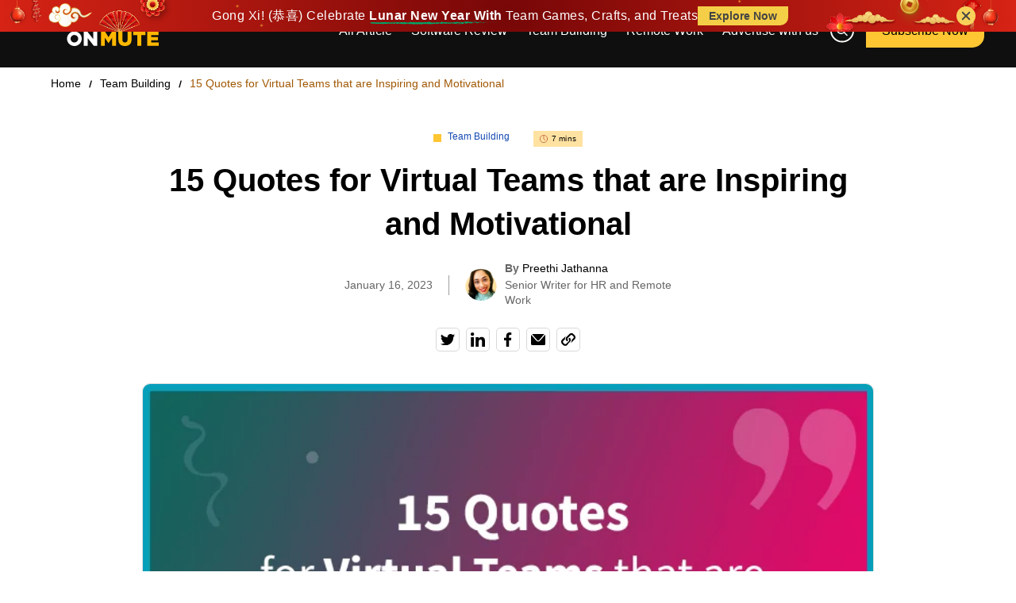

--- FILE ---
content_type: text/html; charset=UTF-8
request_url: https://www.sorryonmute.com/quotes-for-virtual-teams/
body_size: 24376
content:
<!DOCTYPE html><html lang="en"><head><script data-no-optimize="1">var litespeed_docref=sessionStorage.getItem("litespeed_docref");litespeed_docref&&(Object.defineProperty(document,"referrer",{get:function(){return litespeed_docref}}),sessionStorage.removeItem("litespeed_docref"));</script> <meta charset="utf-8"><link data-optimized="2" rel="stylesheet" href="https://www.sorryonmute.com/wp-content/litespeed/css/090db8c97f28f582428f123a9d6ed752.css?ver=6b793" /><link rel="preload" as="image" href="https://www.sorryonmute.com/wp-content/uploads/2021/09/15-Quotes-for-Virtual-Teams-that-are-Inspiring-and-Motivational.png.webp"><meta name="viewport" content="width=device-width, initial-scale=1.0"><title>
15 Inspiring Quotes for Virtual Teams - Sorry, I was on Mute</title><meta name="description" content="Reading a good quote or two after waking up in the morning boosts your morale and brightens your day. It stays with you and affects how you think, react, and"/><meta name="robots" content="index, follow, max-snippet:-1, max-video-preview:-1, max-image-preview:large"/><link rel="canonical" href="https://www.sorryonmute.com/quotes-for-virtual-teams/" /><meta property="og:locale" content="en_US" /><meta property="og:type" content="article" /><meta property="og:title" content="15 Inspiring Quotes for Virtual Teams - Sorry, I was on Mute" /><meta property="og:description" content="Reading a good quote or two after waking up in the morning boosts your morale and brightens your day. It stays with you and affects how you think, react, and" /><meta property="og:url" content="https://www.sorryonmute.com/quotes-for-virtual-teams/" /><meta property="og:site_name" content="Sorry, I was on Mute" /><meta property="article:tag" content="employee engagement" /><meta property="article:tag" content="employee happiness" /><meta property="article:tag" content="motivational quotes" /><meta property="article:section" content="Team Building" /><meta property="og:updated_time" content="2024-02-08T16:54:25+05:30" /><meta property="og:image" content="https://www.sorryonmute.com/wp-content/uploads/2021/09/15-Quotes-for-Virtual-Teams-that-are-Inspiring-and-Motivational.png" /><meta property="og:image:secure_url" content="https://www.sorryonmute.com/wp-content/uploads/2021/09/15-Quotes-for-Virtual-Teams-that-are-Inspiring-and-Motivational.png" /><meta property="og:image:width" content="720" /><meta property="og:image:height" content="377" /><meta property="og:image:alt" content="15 Quotes for Virtual Teams that are Inspiring and Motivational" /><meta property="og:image:type" content="image/png" /><meta property="article:published_time" content="2023-01-16T08:47:27+05:30" /><meta property="article:modified_time" content="2024-02-08T16:54:25+05:30" /><meta name="twitter:card" content="summary_large_image" /><meta name="twitter:title" content="15 Inspiring Quotes for Virtual Teams - Sorry, I was on Mute" /><meta name="twitter:description" content="Reading a good quote or two after waking up in the morning boosts your morale and brightens your day. It stays with you and affects how you think, react, and" /><meta name="twitter:image" content="https://www.sorryonmute.com/wp-content/uploads/2021/09/15-Quotes-for-Virtual-Teams-that-are-Inspiring-and-Motivational.png" /><meta name="twitter:label1" content="Written by" /><meta name="twitter:data1" content="Preethi Jathanna" /><meta name="twitter:label2" content="Time to read" /><meta name="twitter:data2" content="6 minutes" /> <script type="application/ld+json" class="rank-math-schema">{"@context":"https://schema.org","@graph":[{"@type":["Person","Organization"],"@id":"https://www.sorryonmute.com/#person","name":"Sorry, I was on Mute"},{"@type":"WebSite","@id":"https://www.sorryonmute.com/#website","url":"https://www.sorryonmute.com","name":"Sorry, I was on Mute","publisher":{"@id":"https://www.sorryonmute.com/#person"},"inLanguage":"en-US"},{"@type":"ImageObject","@id":"https://www.sorryonmute.com/wp-content/uploads/2021/09/15-Quotes-for-Virtual-Teams-that-are-Inspiring-and-Motivational.png","url":"https://www.sorryonmute.com/wp-content/uploads/2021/09/15-Quotes-for-Virtual-Teams-that-are-Inspiring-and-Motivational.png","width":"720","height":"377","caption":"15 Quotes for Virtual Teams that are Inspiring and Motivational","inLanguage":"en-US"},{"@type":"WebPage","@id":"https://www.sorryonmute.com/quotes-for-virtual-teams/#webpage","url":"https://www.sorryonmute.com/quotes-for-virtual-teams/","name":"15 Inspiring Quotes for Virtual Teams - Sorry, I was on Mute","datePublished":"2023-01-16T08:47:27+05:30","dateModified":"2024-02-08T16:54:25+05:30","isPartOf":{"@id":"https://www.sorryonmute.com/#website"},"primaryImageOfPage":{"@id":"https://www.sorryonmute.com/wp-content/uploads/2021/09/15-Quotes-for-Virtual-Teams-that-are-Inspiring-and-Motivational.png"},"inLanguage":"en-US"},{"@type":"Person","@id":"https://www.sorryonmute.com/author/preethi-jathanna/","name":"Preethi Jathanna","url":"https://www.sorryonmute.com/author/preethi-jathanna/","image":{"@type":"ImageObject","@id":"https://www.sorryonmute.com/wp-content/uploads/2023/09/Preethi-Jathanna-96x96.png","url":"https://www.sorryonmute.com/wp-content/uploads/2023/09/Preethi-Jathanna-96x96.png","caption":"Preethi Jathanna","inLanguage":"en-US"},"sameAs":["https://www.linkedin.com/in/preethi-s-18731350/"]},{"@type":"BlogPosting","headline":"15 Inspiring Quotes for Virtual Teams - Sorry, I was on Mute","keywords":"Quotes for Virtual Teams","datePublished":"2023-01-16T08:47:27+05:30","dateModified":"2024-02-08T16:54:25+05:30","articleSection":"Team Building, Virtual Team Building","author":{"@id":"https://www.sorryonmute.com/author/preethi-jathanna/","name":"Preethi Jathanna"},"publisher":{"@id":"https://www.sorryonmute.com/#person"},"description":"Reading a good quote or two after waking up in the morning boosts your morale and brightens your day. It stays with you and affects how you think, react, and","name":"15 Inspiring Quotes for Virtual Teams - Sorry, I was on Mute","@id":"https://www.sorryonmute.com/quotes-for-virtual-teams/#richSnippet","isPartOf":{"@id":"https://www.sorryonmute.com/quotes-for-virtual-teams/#webpage"},"image":{"@id":"https://www.sorryonmute.com/wp-content/uploads/2021/09/15-Quotes-for-Virtual-Teams-that-are-Inspiring-and-Motivational.png"},"inLanguage":"en-US","mainEntityOfPage":{"@id":"https://www.sorryonmute.com/quotes-for-virtual-teams/#webpage"}}]}</script> <link rel='dns-prefetch' href='//a.omappapi.com' /><link rel="alternate" type="application/rss+xml" title="Sorry, I was on Mute &raquo; 15 Quotes for Virtual Teams that are Inspiring and Motivational Comments Feed" href="https://www.sorryonmute.com/quotes-for-virtual-teams/feed/" /><style id='wp-block-library-inline-css' type='text/css'>:root{--wp-admin-theme-color:#007cba;--wp-admin-theme-color--rgb:0,124,186;--wp-admin-theme-color-darker-10:#006ba1;--wp-admin-theme-color-darker-10--rgb:0,107,161;--wp-admin-theme-color-darker-20:#005a87;--wp-admin-theme-color-darker-20--rgb:0,90,135;--wp-admin-border-width-focus:2px;--wp-block-synced-color:#7a00df;--wp-block-synced-color--rgb:122,0,223}@media (min-resolution:192dpi){:root{--wp-admin-border-width-focus:1.5px}}.wp-element-button{cursor:pointer}:root{--wp--preset--font-size--normal:16px;--wp--preset--font-size--huge:42px}:root .has-very-light-gray-background-color{background-color:#eee}:root .has-very-dark-gray-background-color{background-color:#313131}:root .has-very-light-gray-color{color:#eee}:root .has-very-dark-gray-color{color:#313131}:root .has-vivid-green-cyan-to-vivid-cyan-blue-gradient-background{background:linear-gradient(135deg,#00d084,#0693e3)}:root .has-purple-crush-gradient-background{background:linear-gradient(135deg,#34e2e4,#4721fb 50%,#ab1dfe)}:root .has-hazy-dawn-gradient-background{background:linear-gradient(135deg,#faaca8,#dad0ec)}:root .has-subdued-olive-gradient-background{background:linear-gradient(135deg,#fafae1,#67a671)}:root .has-atomic-cream-gradient-background{background:linear-gradient(135deg,#fdd79a,#004a59)}:root .has-nightshade-gradient-background{background:linear-gradient(135deg,#330968,#31cdcf)}:root .has-midnight-gradient-background{background:linear-gradient(135deg,#020381,#2874fc)}.has-regular-font-size{font-size:1em}.has-larger-font-size{font-size:2.625em}.has-normal-font-size{font-size:var(--wp--preset--font-size--normal)}.has-huge-font-size{font-size:var(--wp--preset--font-size--huge)}.has-text-align-center{text-align:center}.has-text-align-left{text-align:left}.has-text-align-right{text-align:right}#end-resizable-editor-section{display:none}.aligncenter{clear:both}.items-justified-left{justify-content:flex-start}.items-justified-center{justify-content:center}.items-justified-right{justify-content:flex-end}.items-justified-space-between{justify-content:space-between}.screen-reader-text{clip:rect(1px,1px,1px,1px);word-wrap:normal!important;border:0;-webkit-clip-path:inset(50%);clip-path:inset(50%);height:1px;margin:-1px;overflow:hidden;padding:0;position:absolute;width:1px}.screen-reader-text:focus{clip:auto!important;background-color:#ddd;-webkit-clip-path:none;clip-path:none;color:#444;display:block;font-size:1em;height:auto;left:5px;line-height:normal;padding:15px 23px 14px;text-decoration:none;top:5px;width:auto;z-index:100000}html :where(.has-border-color){border-style:solid}html :where([style*=border-top-color]){border-top-style:solid}html :where([style*=border-right-color]){border-right-style:solid}html :where([style*=border-bottom-color]){border-bottom-style:solid}html :where([style*=border-left-color]){border-left-style:solid}html :where([style*=border-width]){border-style:solid}html :where([style*=border-top-width]){border-top-style:solid}html :where([style*=border-right-width]){border-right-style:solid}html :where([style*=border-bottom-width]){border-bottom-style:solid}html :where([style*=border-left-width]){border-left-style:solid}html :where(img[class*=wp-image-]){height:auto;max-width:100%}:where(figure){margin:0 0 1em}html :where(.is-position-sticky){--wp-admin--admin-bar--position-offset:var(--wp-admin--admin-bar--height,0px)}@media screen and (max-width:600px){html :where(.is-position-sticky){--wp-admin--admin-bar--position-offset:0px}}</style><style id='classic-theme-styles-inline-css' type='text/css'>/*! This file is auto-generated */
.wp-block-button__link{color:#fff;background-color:#32373c;border-radius:9999px;box-shadow:none;text-decoration:none;padding:calc(.667em + 2px) calc(1.333em + 2px);font-size:1.125em}.wp-block-file__button{background:#32373c;color:#fff;text-decoration:none}</style> <script type="litespeed/javascript" data-src='https://www.sorryonmute.com/wp-includes/js/jquery/jquery.min.js' id='jquery-core-js'></script> <link rel="https://api.w.org/" href="https://www.sorryonmute.com/wp-json/" /><link rel="alternate" type="application/json" href="https://www.sorryonmute.com/wp-json/wp/v2/posts/5557" /><link rel="EditURI" type="application/rsd+xml" title="RSD" href="https://www.sorryonmute.com/xmlrpc.php?rsd" /><meta name="generator" content="WordPress 6.3.7" /><link rel='shortlink' href='https://www.sorryonmute.com/?p=5557' /><link rel="alternate" type="application/json+oembed" href="https://www.sorryonmute.com/wp-json/oembed/1.0/embed?url=https%3A%2F%2Fwww.sorryonmute.com%2Fquotes-for-virtual-teams%2F" /><meta name="generator" content="Redux 4.4.4" /><meta name="generator" content="Site Kit by Google 1.105.0" /><style type="text/css">.broken_link, a.broken_link {
	text-decoration: line-through;
}</style><meta name="generator" content="Powered by Slider Revolution 6.5.14 - responsive, Mobile-Friendly Slider Plugin for WordPress with comfortable drag and drop interface." /><link rel="icon" href="https://www.sorryonmute.com/wp-content/uploads/2020/05/cropped-SIWOM-1-32x32.png" sizes="32x32" /><link rel="icon" href="https://www.sorryonmute.com/wp-content/uploads/2020/05/cropped-SIWOM-1-192x192.png" sizes="192x192" /><link rel="apple-touch-icon" href="https://www.sorryonmute.com/wp-content/uploads/2020/05/cropped-SIWOM-1-180x180.png" /><meta name="msapplication-TileImage" content="https://www.sorryonmute.com/wp-content/uploads/2020/05/cropped-SIWOM-1-270x270.png" /> <script type="litespeed/javascript">function setREVStartSize(e){window.RSIW=window.RSIW===undefined?window.innerWidth:window.RSIW;window.RSIH=window.RSIH===undefined?window.innerHeight:window.RSIH;try{var pw=document.getElementById(e.c).parentNode.offsetWidth,newh;pw=pw===0||isNaN(pw)?window.RSIW:pw;e.tabw=e.tabw===undefined?0:parseInt(e.tabw);e.thumbw=e.thumbw===undefined?0:parseInt(e.thumbw);e.tabh=e.tabh===undefined?0:parseInt(e.tabh);e.thumbh=e.thumbh===undefined?0:parseInt(e.thumbh);e.tabhide=e.tabhide===undefined?0:parseInt(e.tabhide);e.thumbhide=e.thumbhide===undefined?0:parseInt(e.thumbhide);e.mh=e.mh===undefined||e.mh==""||e.mh==="auto"?0:parseInt(e.mh,0);if(e.layout==="fullscreen"||e.l==="fullscreen")
newh=Math.max(e.mh,window.RSIH);else{e.gw=Array.isArray(e.gw)?e.gw:[e.gw];for(var i in e.rl)if(e.gw[i]===undefined||e.gw[i]===0)e.gw[i]=e.gw[i-1];e.gh=e.el===undefined||e.el===""||(Array.isArray(e.el)&&e.el.length==0)?e.gh:e.el;e.gh=Array.isArray(e.gh)?e.gh:[e.gh];for(var i in e.rl)if(e.gh[i]===undefined||e.gh[i]===0)e.gh[i]=e.gh[i-1];var nl=new Array(e.rl.length),ix=0,sl;e.tabw=e.tabhide>=pw?0:e.tabw;e.thumbw=e.thumbhide>=pw?0:e.thumbw;e.tabh=e.tabhide>=pw?0:e.tabh;e.thumbh=e.thumbhide>=pw?0:e.thumbh;for(var i in e.rl)nl[i]=e.rl[i]<window.RSIW?0:e.rl[i];sl=nl[0];for(var i in nl)if(sl>nl[i]&&nl[i]>0){sl=nl[i];ix=i}
var m=pw>(e.gw[ix]+e.tabw+e.thumbw)?1:(pw-(e.tabw+e.thumbw))/(e.gw[ix]);newh=(e.gh[ix]*m)+(e.tabh+e.thumbh)}
var el=document.getElementById(e.c);if(el!==null&&el)el.style.height=newh+"px";el=document.getElementById(e.c+"_wrapper");if(el!==null&&el){el.style.height=newh+"px";el.style.display="block"}}catch(e){console.log("Failure at Presize of Slider:"+e)}}</script> <style type="text/css" id="wp-custom-css">/* Article template one stylesheet */
.pros-and-cons{
	margin-top: 20px;
}

.post-heading{
	margin-top: 20px;
}

.points-list{
	font-size: 18px;
}

.ListcletextContent{
	margin-top:0
} 

.blogDetailsMain .blogSingleContent .headingBottom{
	display:block !important;
}

.blogDetailsMain .blogContent article h3 {
    font-size: 28px !important;
    margin-top: 25px;
	line-height: 1.5 !important;
}
.blogDetailsMain .numberList .item .numHead{
	margin-top: 20px;
}

.blogSingleContent .key-point{
	margin-bottom:15px;
}
.questionWrapper{
	cursor:pointer;
}

/* Article template one stylesheet end */</style><link rel="icon" type="image/x-icon" href="https://www.sorryonmute.com/wp-content/themes/siwom/assets/images/favicon.svg"
width="50" height="50"><link rel="stylesheet" href="https://cdnjs.cloudflare.com/ajax/libs/font-awesome/4.7.0/css/font-awesome.min.css"><link rel="preconnect" href="https://fonts.googleapis.com"><link rel="preconnect" href="https://fonts.gstatic.com" crossorigin>
 <script charset="utf-8" type="litespeed/javascript" data-src="https://js.hsforms.net/forms/embed/v2.js"></script>  <script type="litespeed/javascript">(function(w,d,s,l,i){w[l]=w[l]||[];w[l].push({'gtm.start':new Date().getTime(),event:'gtm.js'});var f=d.getElementsByTagName(s)[0],j=d.createElement(s),dl=l!='dataLayer'?'&l='+l:'';j.async=!0;j.src='https://www.googletagmanager.com/gtm.js?id='+i+dl;f.parentNode.insertBefore(j,f)})(window,document,'script','dataLayer','GTM-WBKQCKT')</script> </head><body class="post-template-default single single-post postid-5557 single-format-standard">
<noscript><iframe data-lazyloaded="1" src="about:blank" data-litespeed-src="https://www.googletagmanager.com/ns.html?id=GTM-WBKQCKT" height="0" width="0"
style="display:none;visibility:hidden"></iframe></noscript><div class="progress-container"><div class="progress-bar" id="progressBarPage"></div></div><div class="topPoppup">
<a
class="topPoppup_wrapper"
href="https://www.hoorayteams.com/ads/virtual-chinese-new-year-team-building/?utm_source=SIWOM_Top_Banner_CNY&utm_medium=SIWOM_Top_Banner_CNY&utm_campaign=SIWOM_Top_Banner_CNY"
target="_blank"
><div class="banner"><p class="banner_heading">
Gong Xi! (恭喜) Celebrate
<span class="strok"> Lunar New Year With</span> Team Games, Crafts, and Treats</p>
<span class="fancyButtonContainer">
<span class="fancyButton"> Explore Now </span>
</span></div>
<span class="element_1"></span>
<span class="element_2"></span>
<span class="element_3"></span>
<span class="element_4"></span>
<span class="element_5"></span>
<span class="element_6"></span>
<span class="element_7"></span
></a>
<span class="closeBtn" onclick="document.querySelector('.topPoppup').style.display='none'"><div class="btnn"></div>
</span></div><header class="header"><div class="ExitPopupTrigger"></div><div class="ExitPopupEventTrigger"></div><div class="headerContainer"><div class="header_logoContainer">
<a class="header_logo" href="https://www.sorryonmute.com">
<?xml version="1.0" encoding="UTF-8"?><svg id="Layer_2" xmlns="http://www.w3.org/2000/svg" viewBox="0 0 380.05 103.15"><defs><style>.cls-1{fill:#ffb800;}.cls-21{fill:#fff;}</style></defs><g id="Layer_1-2"><g><path class="cls-21" d="M28.02,18.66c-1.99-.76-4.28-1.39-6.82-1.94-5.87-1.33-7.33-2.18-7.33-4.12v-.12c0-1.52,1.4-2.73,4.24-2.73,3.61,0,7.67,1.34,11.43,3.88,1.39-3.17,3.53-5.94,6.2-8.1C31.15,1.91,25.56,0,18.41,0,8.24,0,2,5.69,2,13.57v.12c0,8.72,6.97,11.26,15.98,13.33,5.76,1.33,7.15,2.29,7.15,4.05v.12c0,1.82-1.69,2.91-4.84,2.91-4.9,0-9.56-1.76-13.75-5.09L0,36.83c5.21,4.66,12.36,7.02,19.86,7.02,6.53,0,11.68-2.07,14.56-5.81-4.15-3.95-6.73-9.52-6.73-15.68,0-1.26,.11-2.51,.32-3.71Z"/><path class="cls-21" d="M92.3,28.35c5.27-2.25,8.72-6.54,8.72-13.03v-.11c0-4.18-1.28-7.46-3.76-9.88-2.84-2.91-7.33-4.61-13.81-4.61h-20.04V5.95c4.62,3.97,7.55,9.85,7.55,16.42s-2.93,12.45-7.55,16.42v4.34h11.74v-12.84h5.16l8.53,12.84h13.57l-10.11-14.78Zm-3.09-12.3c0,3.1-2.3,5.03-6.3,5.03h-7.76V10.91h7.7c3.94,0,6.36,1.7,6.36,5.03v.11Z"/><path class="cls-21" d="M106.96,.73h20.05c6.48,0,10.96,1.7,13.81,4.6,2.48,2.42,3.76,5.69,3.76,9.87v.12c0,6.48-3.45,10.78-8.72,13.02l10.12,14.78h-13.57l-8.54-12.84h-5.15v12.84h-11.75V.73Zm19.5,20.35c4,0,6.3-1.94,6.3-5.03v-.12c0-3.33-2.42-5.03-6.36-5.03h-7.69v10.18h7.75Z"/><path class="cls-21" d="M161.24,27.26L145.12,.73h13.39l8.72,15.45L176.02,.73h13.14l-16.11,26.35v16.05h-11.81v-15.87Z"/><path class="cls-21" d="M182.38,48.7c4.06-.48,6.18-2.42,6.06-5.69h-4.66v-11.81h11.99v9.63c0,8.96-4.91,12.05-12.48,12.3l-.91-4.42Z"/><path class="cls-21" d="M207.17,.73h11.81V43.13h-11.81V.73Z"/><g><path class="cls-21" d="M233.65,.73h12.42l7.39,24.53L261.63,.61h10.12l8.18,24.65,7.39-24.53h12.17l-14.17,42.7h-10.24l-8.54-24.41-8.48,24.41h-10.24L233.65,.73Z"/><path class="cls-21" d="M313.36,.43h11.33l18.05,42.7h-12.6l-3.09-7.57h-16.35l-3.03,7.57h-12.36L313.36,.43Zm10.3,25.98l-4.72-12.05-4.79,12.05h9.51Z"/><path class="cls-21" d="M343.04,36.83l6.54-7.81c4.18,3.33,8.84,5.09,13.75,5.09,3.15,0,4.85-1.09,4.85-2.91v-.12c0-1.76-1.39-2.73-7.15-4.06-9.03-2.06-15.99-4.6-15.99-13.33v-.12C345.04,5.7,351.28,0,361.46,0c7.21,0,12.84,1.94,17.44,5.63l-5.88,8.3c-3.88-2.73-8.12-4.18-11.87-4.18-2.85,0-4.24,1.21-4.24,2.73v.12c0,1.94,1.45,2.79,7.33,4.12,9.75,2.12,15.81,5.27,15.81,13.2v.12c0,8.66-6.84,13.81-17.14,13.81-7.51,0-14.66-2.36-19.87-7.03Z"/></g><g><path class="cls-21" d="M155.73,59.9h10.96l17.44,22.41v-22.41h11.63v42.4h-10.3l-18.11-23.26v23.26h-11.63V59.9Z"/><path class="cls-21" d="M127.56,59.06c-12.18,0-22.05,9.87-22.05,22.05s9.87,22.05,22.05,22.05,22.05-9.87,22.05-22.05-9.87-22.05-22.05-22.05Zm0,33.37c-6.25,0-11.33-5.07-11.33-11.32s5.07-11.33,11.33-11.33,11.33,5.07,11.33,11.33-5.07,11.32-11.33,11.32Z"/></g><path class="cls-1" d="M60.44,22.37c0,6.14-4.98,11.11-11.12,11.11s-11.11-4.97-11.11-11.11,4.97-11.12,11.11-11.12,11.12,4.98,11.12,11.12Z"/><g><path class="cls-1" d="M207.17,59.9h12.42l10.12,16.42,10.12-16.42h12.42v42.4h-11.69v-24.35l-10.84,16.6h-.24l-10.78-16.48v24.23h-11.51V59.9Z"/><path class="cls-1" d="M259.21,83.71v-23.8h11.93v23.56c0,6.12,3.09,9.03,7.81,9.03s7.81-2.79,7.81-8.72v-23.86h11.93v23.5c0,13.69-7.81,19.69-19.87,19.69s-19.63-6.12-19.63-19.38Z"/><path class="cls-1" d="M316.03,70.2h-12.72v-10.3h37.19v10.3h-12.72v32.1h-11.75v-32.1Z"/><path class="cls-1" d="M345.65,59.9h34.1v9.99h-22.47v6.42h20.35v9.27h-20.35v6.72h22.78v9.99h-34.4V59.9Z"/></g></g></g></svg></a></div><div class="header_navContainer">
<a class="header_logo logoMobile" href="https://www.sorryonmute.com">
<img data-lazyloaded="1" src="[data-uri]" rel="preload" data-src="https://www.sorryonmute.com/wp-content/themes/siwom/assets/images/logo.svg" width="120"
height="62" alt="SIWOM Logo">
</a><nav class="nav"><div class="menu-main-menu-container"><ul id="menu-main-menu" class="menu"><li id="menu-item-9053" class="menu-item menu-item-type-post_type menu-item-object-page current_page_parent menu-item-9053"><a href="https://www.sorryonmute.com/blog/">All Article</a></li><li id="menu-item-18002" class="menu-item menu-item-type-taxonomy menu-item-object-category menu-item-18002"><a href="https://www.sorryonmute.com/category/software-review/">Software Review</a></li><li id="menu-item-18000" class="menu-item menu-item-type-taxonomy menu-item-object-category current-post-ancestor current-menu-parent current-post-parent menu-item-18000"><a href="https://www.sorryonmute.com/category/team-building/">Team Building</a></li><li id="menu-item-18001" class="menu-item menu-item-type-taxonomy menu-item-object-category menu-item-18001"><a href="https://www.sorryonmute.com/category/remote-work/">Remote Work</a></li><li id="menu-item-15497" class="menu-item menu-item-type-post_type menu-item-object-page menu-item-15497"><a href="https://www.sorryonmute.com/advertise-with-us/">Advertise with us</a></li></ul></div>                    <a class="search-btn searchBtnDesktop" href="javascript:void(0);">
<img data-lazyloaded="1" src="[data-uri]" data-src="https://www.sorryonmute.com/wp-content/themes/siwom/assets/images/icon/search-icon.svg"
width="35" height="35" alt="Search Icon">
</a>
<a href="#headerSubscribePopup" class="btn header-btn openModal">
Subscribe Now
<span></span>
</a></nav></div><div class="headerMoibile">
<a class="search-btn searchBtnMobile" href="javascript:void(0);">
<img data-lazyloaded="1" src="[data-uri]" data-src="https://www.sorryonmute.com/wp-content/themes/siwom/assets/images/icon/search-icon.svg" width="35"
height="35" alt="Search Icon">
</a><div class="header_humBurger"><div class="header_humBurger__menuIcon"></div></div></div></div><div class="overlayBG"></div><div class="serchboxView"><div class="search-box"><form role="search" method="get" id="searchform" class="searchform" action="https://www.sorryonmute.com/"><div>
<label class="screen-reader-text" for="s">Search for:</label>
<input type="text" value="" name="s" id="s" />
<input type="submit" id="searchsubmit" value="Search" /></div></form></div></div></header><div class="progress-container"><div class="progress-bar" id="progressBarPage"></div></div><main><section class="breadCrumbMain"><div class="autoContainerBlogs"><div class="breadCrumbInn"><ul class="breadCrumbContent"><li>
<a href="https://www.sorryonmute.com">Home</a></li><li>
<a href="https://www.sorryonmute.com/category/team-building/">
Team Building                        </a></li><li class="active">15 Quotes for Virtual Teams that are Inspiring and Motivational</li></ul></div></div></section><section class="blogFeaturesMain secPadd"><div class="autoContainerBlogs"><div class="blogFeaturesContainer"><div class="blogFeaturesMiddle"><div class="textContent"><div class="categoryGrp">
<span class="categoryTitle">
<a
href="https://www.sorryonmute.com/category/team-building/">Team Building</a>
</span>
<span class="viewTime">
<img data-lazyloaded="1" src="[data-uri]" data-src="https://www.sorryonmute.com/wp-content/themes/siwom/assets/images/icon/clock-icon.svg"
width="15" height="15" alt="Time Img">
7 mins                            </span></div><h1 class="title">
15 Quotes for Virtual Teams that are Inspiring and Motivational</h1><div class="dateGrp"><div class="dateLine">
January 16, 2023</div><div class="dateProfile"><div><span> | </span><img data-lazyloaded="1" src="[data-uri]" width="96" height="96" data-src="https://www.sorryonmute.com/wp-content/uploads/2023/09/Preethi-Jathanna-96x96.png" class="avatar avatar-96 photo" alt="" decoding="async" loading="lazy" data-srcset="https://www.sorryonmute.com/wp-content/uploads/2023/09/Preethi-Jathanna-96x96.png 96w, https://www.sorryonmute.com/wp-content/uploads/2023/09/Preethi-Jathanna-24x24.png 24w, https://www.sorryonmute.com/wp-content/uploads/2023/09/Preethi-Jathanna-48x48.png 48w, https://www.sorryonmute.com/wp-content/uploads/2023/09/Preethi-Jathanna-150x150.png 150w, https://www.sorryonmute.com/wp-content/uploads/2023/09/Preethi-Jathanna-300x300.png 300w" data-sizes="(max-width: 96px) 100vw, 96px" /><div class="cust_strc_auth_detl"><strong>By</strong> <a href="https://www.sorryonmute.com/author/preethi-jathanna/">Preethi Jathanna</a><p>Senior Writer for HR and Remote Work</p></div></div></div></div><div class="blogFeaturesSocials">
<a href="https://twitter.com/intent/tweet?url=https%3A%2F%2Fwww.sorryonmute.com%2Fquotes-for-virtual-teams%2F&amp;text=15+Quotes+for+Virtual+Teams+that+are+Inspiring+and+Motivational"
class="tooltips twitter" tooltip="Share on Twitter" tooltip-position="top"
target="_blank" rel="noopener">
<img data-lazyloaded="1" src="[data-uri]" data-src="https://www.sorryonmute.com/wp-content/themes/siwom/assets/images/icon/twitter.svg"
width="30" height="30" alt="Twitter Icon">
</a>
<a href="https://www.linkedin.com/shareArticle?mini=true&url=https%3A%2F%2Fwww.sorryonmute.com%2Fquotes-for-virtual-teams%2F&title=15+Quotes+for+Virtual+Teams+that+are+Inspiring+and+Motivational&summary=&source="
class="tooltips linkedin" tooltip="Share on Linkedin" tooltip-position="top"
target="_blank" rel="noopener">
<img data-lazyloaded="1" src="[data-uri]" data-src="https://www.sorryonmute.com/wp-content/themes/siwom/assets/images/icon/linked-in.svg"
width="30" height="30" alt="Linked-in Icon">
</a>
<a href="https://www.facebook.com/sharer/sharer.php?u=https%3A%2F%2Fwww.sorryonmute.com%2Fquotes-for-virtual-teams%2F"
class="tooltips facebook" tooltip="Share on Facebook" tooltip-position="top"
target="_blank" rel="noopener">
<img data-lazyloaded="1" src="[data-uri]" data-src="https://www.sorryonmute.com/wp-content/themes/siwom/assets/images/icon/facebook.svg"
width="30" height="30" alt="Facebook Icon">
</a>
<a href="mailto:?subject=15+Quotes+for+Virtual+Teams+that+are+Inspiring+and+Motivational&amp;body=https%3A%2F%2Fwww.sorryonmute.com%2Fquotes-for-virtual-teams%2F"
class="tooltips mail" tooltip="Share on Mail" tooltip-position="top" target="_blank"
rel="noopener">
<img data-lazyloaded="1" src="[data-uri]" data-src="https://www.sorryonmute.com/wp-content/themes/siwom/assets/images/icon/mail.svg"
width="30" height="30" alt="Mail Icon">
</a>
<a href="#" class="tooltips achieve copy-link-button"
data-url="https%3A%2F%2Fwww.sorryonmute.com%2Fquotes-for-virtual-teams%2F" tooltip="Share on Achieve"
tooltip-position="top">
<img data-lazyloaded="1" src="[data-uri]" data-src="https://www.sorryonmute.com/wp-content/themes/siwom/assets/images/icon/achieve.svg"
width="30" height="30" alt="Achieve Icon">
</a></div></div><div class="imgContent">
<img data-lazyloaded="1" src="[data-uri]" data-src="https://www.sorryonmute.com/wp-content/uploads/2021/09/15-Quotes-for-Virtual-Teams-that-are-Inspiring-and-Motivational.png.webp" width="1376" height="756" alt="15 Quotes for Virtual Teams that are Inspiring and Motivational"></div><div class="textContent"></div></div></div></div></section><section class="blogDetailsMain secPaddBottom"><div class="autoContainerBlogs"><div class="blogDetailsContainer"><div class="leftSidebar"><div class="leftSidebarContent"><div id="jumpToSection" class="jumpToSection"><h4 class="title">In this blog</h4></div><div class="postTags"><h4 class="title">Post Tags</h4><div class="postTagsContent">
<a href="https://www.sorryonmute.com/tag/employee-engagement/" class="C1">employee engagement</a><a href="https://www.sorryonmute.com/tag/employee-happiness/" class="C1">employee happiness</a><a href="https://www.sorryonmute.com/tag/motivational-quotes/" class="C1">motivational quotes</a></div></div></div></div><div class="blogContent"><article><p>Reading a good quote or two after waking up in the morning boosts your morale and brightens your day. It stays with you and affects how you think, react, and act for the most part of the day. Powerful leaders and their sayings about their experiences have a fundamental impact on people. The remote working culture has left us feeling stressed or uninspired on most days, and there’s no one checking in with you. This is where <strong>quotes about remote teams</strong> come in handy. The right virtual quotes have the power to change perspectives, especially in the absence of another human being in the same room as you. It can even restore your confidence and faith in combating what’s troubling you.</p><p>As the physical interaction between virtual teams becomes minimal or almost absent in most cases, it is pivotal to make sure that your remote teams stay driven and prompt at work every day to ensure continuous and uninterrupted success at work. Here are <strong>quotes about virtual teams, <span style="font-weight: 400;">virtual team lunch quotes, and virtual meeting quotes to</span></strong> help them stay motivated and inspired!</p><h2 id="1">1. Why is it important for remote teams to stay motivated?</h2><p><img data-lazyloaded="1" src="[data-uri]" class="aligncenter size-full wp-image-5561" data-src="https://www.sorryonmute.com/wp-content/uploads/2021/09/Why-is-it-important-for-remote-teams-to-stay-motivated.png" alt="Why is it important for remote teams to stay motivated" width="720" height="377" /></p><p>You heard it right - most employees who worked from home reported having higher job satisfaction and saw an <a href="https://allwork.space/2021/02/remote-work-increased-worker-productivity-and-satisfaction-isg-says/">increase in work efficiency</a>. It sounds like you are getting the better half of the deal - no office commute, no waking up early to hustle through the morning rush, and no worry about swiping in late. Although working from home can seem like a piece of cake, it also comes with its own share of possible downsides:</p><h3>1.1 Feeling isolated</h3><p>Though virtual team collaborations can happen frequently to eliminate the feeling of being solitary, one could often feel lonely due to the lack of physical interaction and a sense of belonging with a community. </p><h3></h3><h3>1.2 Work-Life balance</h3><p>Working from home or remotely also means having thin or no boundaries to your personal life. Flexible work hours do not mean you should work beyond the stipulated work hours. Your breakfast becomes your lunch, you hardly spend time for yourself, and your friends and family don’t see you anymore.</p><h3></h3><h3>1.3 Distractions at home</h3><p>It will take some time to get adjusted to viewing your home as a workplace. Since not everyone has a home office, working from your dining table or couch is the go-to alternative. Disturbances like the neighbor’s drilling, a mixer in the kitchen, or your dog wanting a belly rub - all could make you lose focus and drop your productivity as a whole.</p><h3></h3><p>As remote working is the future, it is essential to keep your virtual employees inspired and motivated on the go and engage with them from time to time just as you would in the office. </p><h3></h3><h2 id="2">2. 15 Quotes for Virtual teams that are Inspirational and Motivational</h2><h3></h3><ol><li><em>“</em><em>We like to give people the freedom to work where they want, safe in the knowledge that they have the drive and expertise to perform excellently, whether they [are] at their desk or in their kitchen. Yours truly has never worked out of an office, and never will</em><em>.” - </em><strong>Richard Branson</strong></li></ol><h3></h3><ol start="2"><li><em>“People who </em><a href="https://greatresultsteambuilding.net/17-quotes-on-virtual-teamwork-and-remote-teams-to-inspire-you/"><em>work together</em></a><em> will win, whether it be against complex football defenses or the problems of modern society.” - </em><strong>Vince Lombardi</strong></li></ol><h3></h3><ol start="3"><li><em>“You should never view your challenges as a disadvantage. Instead, it's important for you to understand that your experience facing and overcoming adversity is actually one of your biggest advantages.” - </em><strong>Michelle Obama</strong></li></ol><h3></h3><ol start="4"><li><em>“We think, mistakenly, that success is the result of the amount of time we put in at work, instead of the </em><a href="https://medium.com/vacation-tracker/20-inspirational-quotes-about-remote-work-ba1366670249"><em>quality of time</em></a><em> we put in.” - </em><strong>Arianna Huffington</strong></li></ol><h3></h3><ol start="5"><li><em>“Balance is not better time management, but better boundary management. Balance means making choices and enjoying those choices.” - </em><strong>Betsy Jacobson</strong></li></ol><h3></h3><ol start="6"><li><em>Follow your passion, stay true to yourself, never follow someone else’s path unless you’re in the woods and you’re lost and you see a path then, by all means, you should follow that.” - </em><strong>Ellen DeGeneres</strong></li></ol><h3></h3><ol start="7"><li><em>“Out of clutter, find simplicity. From discord, find harmony. In the middle of difficulty lies opportunity.” - </em><strong>Albert Einstein</strong></li></ol><h3></h3><ol start="8"><li><em>“Remember to enjoy the freedom of being able to work from anywhere and the flexibility to adapt your work to your life rather than the other way around.” - </em><strong>Alex Muench</strong></li></ol><h3></h3><ol start="9"><li><em>"Talent wins games, but teamwork and intelligence win championships." – </em><strong>Michael Jordan</strong></li></ol><h3></h3><ol start="10"><li><em>"It is the long history of humankind (and animal kind, too) that those who learned to collaborate and improvise most effectively have prevailed." – </em><strong>Charles Darwin</strong></li></ol><h3></h3><ol start="11"><li><em>“Our virtues and our failings are inseparable, like force and matter. When they separate, man is no more.” - </em><strong>Nikola Tesla</strong></li></ol><h3></h3><ol start="12"><li><em>“What you're supposed to do when you don't like a thing is change it. If you can't change it, change the way you think about it. Don't complain.” - </em><strong>Maya Angelou</strong></li></ol><h3></h3><ol start="13"><li><em>“So find your rhythm, understand what makes you resentful, and protect it. You can’t have everything you want, but you can have the things that really matter to you. And thinking that way empowers you to work really hard for a really long period of time.” - </em><strong>Marissa Mayer</strong></li></ol><h3></h3><ol start="14"><li><em>“Work is a rubber ball. If you drop it, it will bounce back. The other four balls – family, health, friends, integrity – are made of glass. If you drop one of these, it will be irrevocably scuffed, nicked, perhaps even shattered.” - </em><strong>Gary Keller</strong></li></ol><h3></h3><ol start="15"><li><em>"Coming together is a beginning, staying together is progress, and working together is success." – </em><strong>Henry Ford</strong></li></ol><h2 id="3">3. Virtual Team Lunch Quotes</h2><ol><li><em>"Good food and great company transcend any distance, even in the virtual world!"</em></li><li><em>"Eating together, even through screens, nourishes both body and team spirit."</em></li><li><em>"In the world of virtual meetings, a virtual lunch is our delicious escape!"</em></li><li><em>"Sharing a virtual meal, creating real connections."</em></li><li><em>"Plates full, hearts fuller – here's to our virtual feast and teamwork!"</em></li></ol><h2 id="4">4. Virtual Meeting Quotes</h2><ol><li><em>"The art of communication is the language of leadership." -<strong> James Humes</strong></em></li><li><em>"The strength of the team is each individual member. The strength of each member is the team." - <strong>Phil Jackson</strong></em></li><li><em>"Technology itself is neither good nor bad. It's the application of technology that matters." - <strong>William Gibson</strong></em></li><li><em>"Effective communication is 20% what you know and 80% how you feel about what you know." - <strong>Jim Rohn</strong></em></li><li><em>"Individually, we are one drop. Together, we are an ocean." - <strong>Ryunosuke Satoro</strong></em></li></ol><p><em></em></p><h2 id="5">5. Wrapping up</h2><p><img data-lazyloaded="1" src="[data-uri]" class="aligncenter size-full wp-image-5562" data-src="https://www.sorryonmute.com/wp-content/uploads/2021/09/Wrapping-up.png.webp" alt="Wrapping up" width="720" height="376" /></p><h3></h3><p>Saying the right words can have a profound effect on the person you say it to. The quote I feel is the most inspirational of these is the one by Doist’s Alex Muench. Alex speaks from experience having worked as part of a fully remote and distributed team.</p><h3></h3><p>We all know working remotely puts employees at a disadvantage,i.e the absence of workplace banter. In the office, you can stay fresh, alert, and energized from the conversations happening around you. You can choose which conversations to initiate, participate in or just listen to. At home, however, why and how often we communicate differs. If someone does call or ping you, it's usually related to getting or giving a work-related update. Casual conversations and team-building activities take a backseat because it's perceived as a distraction to productivity rather than an engagement tool. </p><h3></h3><p>The first step is to change this mindset and rethink how we interact. At times, all that’s needed to pull either yourself or someone you know out of a slump is to offer motivational virtual celebration quotes for remote teams. </p><h3></h3><p>Hopefully, the ones we’ve compiled here will help you help others. Stay remote-ivated! </p><h3></h3><p>&nbsp;</p></article></div><div class="rightSidebar"><div class="relatedArticleWidget"><div class="widgetTitle"><h4 class="title">Related Articles</h4></div><div class="articleContent"><div class="widgetContent"><div class="imgContent">
<img data-lazyloaded="1" src="[data-uri]" width="235" height="151" data-src="https://www.sorryonmute.com/wp-content/uploads/2023/09/Feature-Image-o-Riddle-Icebreakers-for-Virtual-Meetings-for-Fun-Rapport-Building-in-Teams-1-235x151.png" alt=""></div><div class="textContent"><h6 class="title">
<a href="https://www.sorryonmute.com/riddle-icebreakers-for-virtual-meetings/" target="_blank">30+ Riddle Icebreakers for Virtual Meetings for Fun Rapport Building in Teams</a></h6></div></div><div class="widgetContent"><div class="imgContent">
<img data-lazyloaded="1" src="[data-uri]" width="235" height="151" data-src="https://www.sorryonmute.com/wp-content/uploads/2023/01/96_best-virtual-brainstorming-tools-235x151.png" alt="Virtual Brainstorming Tools"></div><div class="textContent"><h6 class="title">
<a href="https://www.sorryonmute.com/best-virtual-brainstorming-tools/" target="_blank">20 Best Virtual Brainstorming Tools that Help to Generate Winning Ideas</a></h6></div></div></div></div></div></div></div></section><section class="articlesMain relatedArticlesSection secPadd"><div class="autoContainerBlogs"><div class="articlesInn"><div class="section-title section-titleFlex"><h2 class="title">
<span class="line">Related Posts</span></h2></div><div class="articles_container"><div class="swiper articles_slider"><div class="swiper-wrapper"><div class="swiper-slide articles_content"><div class="imgContent">
<a href="https://www.sorryonmute.com/riddle-icebreakers-for-virtual-meetings/" target="_blank">
<img data-lazyloaded="1" src="[data-uri]" width="1400" height="900" data-src="https://www.sorryonmute.com/wp-content/uploads/2023/09/Feature-Image-o-Riddle-Icebreakers-for-Virtual-Meetings-for-Fun-Rapport-Building-in-Teams-1.png" alt="">
</a></div><div class="textContent"><div class="categoryGrp">
<span class="categoryTitle">
<a href="https://www.sorryonmute.com/category/team-building/">Team Building</a>                                        </span>
<span class="viewTime">
<img data-lazyloaded="1" src="[data-uri]" data-src="https://www.sorryonmute.com/wp-content/themes/siwom/assets/images/icon/clock-icon.svg"
width="15" height="15" alt="Time Img">
7 mins                                        </span></div><h5 class="title">
<a href="https://www.sorryonmute.com/riddle-icebreakers-for-virtual-meetings/" target="_blank">30+ Riddle Icebreakers for Virtual Meetings for Fun Rapport Building in Teams</a></h5><div class="dateGrp">
December 9, 2025                                        <span>|</span>
<a href="https://www.sorryonmute.com/author/preethi-jathanna/">By
Preethi Jathanna</a></div></div></div><div class="swiper-slide articles_content"><div class="imgContent">
<a href="https://www.sorryonmute.com/best-virtual-brainstorming-tools/" target="_blank">
<img data-lazyloaded="1" src="[data-uri]" width="1400" height="900" data-src="https://www.sorryonmute.com/wp-content/uploads/2023/01/96_best-virtual-brainstorming-tools.png" alt="Virtual Brainstorming Tools">
</a></div><div class="textContent"><div class="categoryGrp">
<span class="categoryTitle">
<a href="https://www.sorryonmute.com/category/team-building/">Team Building</a>                                        </span>
<span class="viewTime">
<img data-lazyloaded="1" src="[data-uri]" data-src="https://www.sorryonmute.com/wp-content/themes/siwom/assets/images/icon/clock-icon.svg"
width="15" height="15" alt="Time Img">
26 mins                                        </span></div><h5 class="title">
<a href="https://www.sorryonmute.com/best-virtual-brainstorming-tools/" target="_blank">20 Best Virtual Brainstorming Tools that Help to Generate Winning Ideas</a></h5><div class="dateGrp">
December 3, 2025                                        <span>|</span>
<a href="https://www.sorryonmute.com/author/preethi-jathanna/">By
Preethi Jathanna</a></div></div></div><div class="swiper-slide articles_content"><div class="imgContent">
<a href="https://www.sorryonmute.com/virtual-christmas-scavenger-hunt/" target="_blank">
<img data-lazyloaded="1" src="[data-uri]" width="1400" height="900" data-src="https://www.sorryonmute.com/wp-content/uploads/2024/11/10-Virtual-Christmas-Scavenger-Hunts-for-the-Ultimate-Holiday-Adventure-feature-Image.png.webp" alt="10 Virtual Christmas Scavenger Hunts for the Ultimate Holiday Adventure">
</a></div><div class="textContent"><div class="categoryGrp">
<span class="categoryTitle">
<a href="https://www.sorryonmute.com/category/team-building/">Team Building</a>                                        </span>
<span class="viewTime">
<img data-lazyloaded="1" src="[data-uri]" data-src="https://www.sorryonmute.com/wp-content/themes/siwom/assets/images/icon/clock-icon.svg"
width="15" height="15" alt="Time Img">
7 mins                                        </span></div><h5 class="title">
<a href="https://www.sorryonmute.com/virtual-christmas-scavenger-hunt/" target="_blank">10 Virtual Christmas Scavenger Hunts for the Ultimate Holiday Adventure</a></h5><div class="dateGrp">
November 28, 2025                                        <span>|</span>
<a href="https://www.sorryonmute.com/author/preethi-jathanna/">By
Preethi Jathanna</a></div></div></div></div><div class="swiper-pagination"></div></div></div></div></div></section></main><div class="modalMain christmasExitPopup"><div class="IndieBookModal listicleImgModal"><div class="modalClose_icon"></div>
<a href="https://www.hoorayteams.com/ads/virtual-chinese-new-year-team-building/?utm_source=SIWOM_Exit_Popup_CNY&#038;utm_medium=SIWOM_Exit_Popup_CNY&#038;utm_campaign=SIWOM_Exit_Popup_CNY" class="imgContent" target="_blank">
<img data-lazyloaded="1" src="[data-uri]" data-src="https://www.sorryonmute.com/wp-content/uploads/2026/01/image-3.jpg" width="862" height="665" alt="Exit Popup">
</a></div></div> <script type="litespeed/javascript">jQuery(document).ready(function($){let popupTriggered=!1;$(document).on("mouseleave",function(){if(!popupTriggered){$(".christmasExitPopup").fadeIn(800);$("body").css("overflow","hidden");popupTriggered=!0}});$(document).on("click",".modalClose_icon, .christmasExitPopup",function(e){if($(e.target).is(".modalClose_icon")||$(e.target).is(".christmasExitPopup")){$(".christmasExitPopup").fadeOut(500);$("body").css("overflow","")}})})</script> <div class="modalMain" id="headerSubscribePopup"><div class="IndieBookModal IndiSubscribeMoreUpdateswithUseBook"
style="background-image: url('https://www.sorryonmute.com/wp-content/themes/siwom/assets/images/eBook/bg/individual-eBook-subscribe-more-update-bg.png');"><div class="modalClose_icon"></div><div class="modalContainer"><div class="textContent"><div class="section-title"><h2 class="title">
<span class="line">Subscribe to More</span>
Updates with Us</h2><p class="description">
<span>We won't spam you, we promise! We'll only send you the best articles and resources to help
with working remotely and virtual team building for your remote and hybrid team.</span></p></div> <script type="litespeed/javascript">hbspt.forms.create({region:"na1",portalId:"22372613",formId:"6b815689-1ea4-44ae-bd04-8279172b31c5",target:"#subscribeIndiSubscribeMoreUpdatesUsForm"})</script> <div id="subscribeIndiSubscribeMoreUpdatesUsForm" class="ebook_Form"></div></div><div class="imgContent">
<img data-lazyloaded="1" src="[data-uri]" data-src="https://www.sorryonmute.com/wp-content/themes/siwom/assets/images/eBook/subscribe-more-updates-with-us.png"
width="776" height="568" alt="Subscribe More Updates with Us Img"></div><div class="eBookIcons">
<img data-lazyloaded="1" src="[data-uri]" class="IndiSubscribeMoreUpdateswithUseBook-icon1"
data-src="https://www.sorryonmute.com/wp-content/themes/siwom/assets/images/eBook/bg/individual-eBook-hangon-sec-bg2.svg"
width="500" height="400" alt="Subscribe More Updates with Us icon">
<span class="IndiSubscribeMoreUpdateswithUseBook-icon2"></span>
<span class="IndiSubscribeMoreUpdateswithUseBook-icon3"></span></div></div></div></div><div class="modalMain onLoadPopupModal" id="individualJoinThousandsSubscribersModal"><div class="IndieBookModal IndiJoinThousandsSubscriberseBook"
style="background-image: url('https://www.sorryonmute.com/wp-content/themes/siwom/assets/images/eBook/bg/individual-eBook-join-thousands-subscribers-sec-bg.png');"><div class="modalClose_icon"></div><div class="modalContainer"><div class="imgContent">
<img data-lazyloaded="1" src="[data-uri]" data-src="https://www.sorryonmute.com/wp-content/themes/siwom/assets/images/eBook/subscribe-join-thousands-subscribers.png"
width="644" height="779" alt="Join thousands on Subscribers Img"></div><div class="textContent"><div class="section-title"><h2 class="title">
Join thousands on
<span class="line">Subscribers on Sorry,</span>
i was on Mute!</h2><p class="description">
Get the latest
<span>Content and news on remote, Work-from-home trends and remote tech.</span></p></div> <script type="litespeed/javascript">hbspt.forms.create({region:"na1",portalId:"22372613",formId:"396b6656-6ffe-40f7-b665-41f18e11023b",target:"#subscribeIndiJoinThousandsSubscribersForm"})</script> <div id="subscribeIndiJoinThousandsSubscribersForm" class="ebook_Form"></div></div><div class="eBookIcons">
<img data-lazyloaded="1" src="[data-uri]" class="IndiJoinThousandsSubscriberseBook-icon1"
data-src="https://www.sorryonmute.com/wp-content/themes/siwom/assets/images/eBook/bg/individual-eBook-join-thousands-subscribers-icon1.svg"
width="212" height="110" alt="Join thousands on Subscribers icon">
<img data-lazyloaded="1" src="[data-uri]" class="IndiJoinThousandsSubscriberseBook-icon2"
data-src="https://www.sorryonmute.com/wp-content/themes/siwom/assets/images/eBook/bg/individual-eBook-join-thousands-subscribers-icon2.svg"
width="630" height="610" alt="Join thousands on Subscribers icon">
<span class="IndiJoinThousandsSubscriberseBook-icon3"></span></div></div></div></div><div class="modalMain VirtualFarewellexitPopupModal" id="individualHangonModal"><div class="IndieBookModal IndiHangOneBook"
style="background-image: url('https://www.sorryonmute.com/wp-content/themes/siwom/assets/images/eBook/bg/individual-eBook-hangon-sec-bg.png');"><div class="modalClose_icon"></div><div class="modalContainer"><div class="textContent"><div class="section-title"><h2 class="title">
Hang on
<span class="line">Just a Sec</span></h2><p class="description">
Download you
<span>FREE Copy of our ebook</span>
on how to throw an
<span>Awsome Virtual Farewell Party!</span></p></div> <script type="litespeed/javascript">hbspt.forms.create({region:"na1",portalId:"22372613",formId:"230496c2-432a-41e8-9b92-d23ec0fcc09e",target:"#eBookIndividualHangonSecForm"})</script> <div id="eBookIndividualHangonSecForm" class="ebook_Form"></div></div><div class="imgContent">
<img data-lazyloaded="1" src="[data-uri]" data-src="https://www.sorryonmute.com/wp-content/themes/siwom/assets/images/eBook/eBook-virtual-goodbye-party.png"
width="769" height="806" alt="Virtual Goodbuy Party eBook"></div><div class="eBookIcons">
<img data-lazyloaded="1" src="[data-uri]" class="IndiHangOneBook-icon1"
data-src="https://www.sorryonmute.com/wp-content/themes/siwom/assets/images/eBook/bg/individual-eBook-hangon-sec-bg2.svg"
width="575" height="500" alt="Individual eBook Hang on Sec BG"></div></div></div></div><div class="modalMain VirtualFarewellscrollPopupModal" id="individualYouDonotWantModal"><div class="IndieBookModal IndiYouDoNotWanteBook"
style="background-image: url('https://www.sorryonmute.com/wp-content/themes/siwom/assets/images/eBook/bg/individual-eBook-you-donot-want-bg.png');"><div class="modalClose_icon"></div><div class="modalContainer"><div class="imgContent">
<img data-lazyloaded="1" src="[data-uri]" data-src="https://www.sorryonmute.com/wp-content/themes/siwom/assets/images/eBook/eBook-virtual-goodbye-party.png"
width="769" height="806" alt="Virtual Goodbuy Party eBook"></div><div class="textContent"><div class="section-title"><h2 class="title">
You Don’t want
<span class="line">to Miss this</span></h2><p class="description">
Download you
<span>FREE Copy of our ebook</span>
on how to throw an
<span>Awsome Virtual Farewell Party!</span></p></div> <script type="litespeed/javascript">hbspt.forms.create({region:"na1",portalId:"22372613",formId:"e41c6598-ec64-45f1-9790-910885a0ac5f",target:"#eBookIndividualYouDonotWantForm"})</script> <div id="eBookIndividualYouDonotWantForm" class="ebook_Form"></div></div></div></div></div><div class="modalMain OfficePartyexitPopupModal" id="individualLeavingAlreadyModal"><div class="IndieBookModal IndiLeavingAlreadyeBook"
style="background-image: url('https://www.sorryonmute.com/wp-content/themes/siwom/assets/images/eBook/bg/individual-eBook-leaving-already-bg.png');"><div class="modalClose_icon"></div><div class="modalContainer"><div class="textContent"><div class="section-title"><h2 class="title">
<span class="line">Leaving Already?</span></h2><p class="description">
<span>Download The Ultimate Guide to Remote Work to Ace those Virtual Stand-Ups and work
deadlines!</span></p></div> <script type="litespeed/javascript">hbspt.forms.create({region:"na1",portalId:"22372613",formId:"d4363d2b-6cc4-419e-9122-49b36a0e9e88",target:"#eBookIndividualLeavingAlreadyForm"})</script> <div id="eBookIndividualLeavingAlreadyForm" class="ebook_Form"></div></div><div class="imgContent">
<img data-lazyloaded="1" src="[data-uri]" data-src="https://www.sorryonmute.com/wp-content/themes/siwom/assets/images/eBook/eBook-virtual-office-party.png"
width="769" height="806" alt="Virtual Office Party eBook"></div><div class="eBookIcons">
<span class="IndiLeavingAlreadyeBook-icon1"></span></div></div></div></div><div class="modalMain OfficePartyscrollPopupModal" id="individualVirtualOfficePartyModal"><div class="IndieBookModal IndiVirtualOfficePartyeBook"
style="background-image: url('https://www.sorryonmute.com/wp-content/themes/siwom/assets/images/eBook/bg/individual-eBook-virtual-office-party-bg.png');"><div class="modalClose_icon"></div><div class="modalContainer"><div class="section-title"><h2 class="title">
The Virtual
<span class="line">Office Party Playbook</span></h2><p class="description">
<span>Download The Ultimate Guide to Remote Work to Ace those Virtual Stand-Ups and work
deadlines!</span></p></div><div class="eBookContent"><div class="textContent"> <script type="litespeed/javascript">hbspt.forms.create({region:"na1",portalId:"22372613",formId:"bb961301-bc1c-4b72-bd49-b75f552c94ff",target:"#eBookIndividualOfficePartyForm"})</script> <div id="eBookIndividualOfficePartyForm" class="ebook_Form"></div></div><div class="imgContent">
<img data-lazyloaded="1" src="[data-uri]" data-src="https://www.sorryonmute.com/wp-content/themes/siwom/assets/images/eBook/eBook-virtual-office-party.png"
width="769" height="806" alt="Virtual Office Party eBook"></div></div><div class="eBookIcons">
<span class="IndiVirtualOfficePartyeBook-icon1"></span>
<img data-lazyloaded="1" src="[data-uri]" class="IndiVirtualOfficePartyeBook-icon2"
data-src="https://www.sorryonmute.com/wp-content/themes/siwom/assets/images/eBook/bg/individual-eBook-virtual-office-party-icon.svg"
width="700" height="663" alt="Individual eBook Office Party Playbook Icon">
<img data-lazyloaded="1" src="[data-uri]" class="IndiVirtualOfficePartyeBook-icon3"
data-src="https://www.sorryonmute.com/wp-content/themes/siwom/assets/images/eBook/bg/individual-eBook-virtual-office-party-icon2.svg"
width="200" height="200" alt="Individual eBook Office Party Playbook Icon"></div></div></div></div><div class="modalMain VirtualGamesexitPopupModal" id="individualDonotJustYetModal"><div class="IndieBookModal IndiDonotJustYeteBook"
style="background-image: url('https://www.sorryonmute.com/wp-content/themes/siwom/assets/images/eBook/bg/individual-eBook-donot-go-yet-bg.png');"><div class="modalClose_icon"></div><div class="modalContainer"><div class="imgContent">
<img data-lazyloaded="1" src="[data-uri]" data-src="https://www.sorryonmute.com/wp-content/themes/siwom/assets/images/eBook/eBook-virtual-game-ideas.png"
width="769" height="806" alt="Virtual Game Idea eBook"></div><div class="textContent"><div class="section-title"><h2 class="title">
<span class="line">Don’t Go</span>
Just Yet</h2><p class="description">
<span>Download The Guide to Throwing your Office an Unforgettable Holiday Party!</span></p></div> <script type="litespeed/javascript">hbspt.forms.create({region:"na1",portalId:"22372613",formId:"b4fae6e2-dc30-4386-984c-981198e859f8",target:"#eBookIndividualDonotGoYetForm"})</script> <div id="eBookIndividualDonotGoYetForm" class="ebook_Form"></div></div><div class="eBookIcons">
<span class="IndiDonotJustYeteBook-icon1"></span>
<span class="IndiDonotJustYeteBook-icon2"></span>
<img data-lazyloaded="1" src="[data-uri]" class="IndiDonotJustYeteBook-icon3"
data-src="https://www.sorryonmute.com/wp-content/themes/siwom/assets/images/eBook/bg/individual-eBook-donot-go-yet-icon1.svg"
width="400" height="300" alt="eBook Don't Go Yet Icon"></div></div></div></div><div class="modalMain VirtualGamesscrollPopupModal" id="individualVirtualGameMeetModal"><div class="IndieBookModal IndiVirtualGameMeeteBook"
style="background-image: url('https://www.sorryonmute.com/wp-content/themes/siwom/assets/images/eBook/bg/individual-eBook-virtual-game-ideas-bg.png');"><div class="modalClose_icon"></div><div class="modalContainer"><div class="imgContent">
<img data-lazyloaded="1" src="[data-uri]" data-src="https://www.sorryonmute.com/wp-content/themes/siwom/assets/images/eBook/eBook-virtual-game-ideas.png"
width="769" height="806" alt="Virtual Game Idea eBook"></div><div class="textContent"><div class="section-title"><h2 class="title">
<span class="line">Virtual Game ideas</span>
to Try Out your Next Meet!</h2><p class="description">
Is the perfect pit stop for you to explore a
<span>dynamic range of virtual games</span>
and elevate the fun quotient of your workspace</p></div> <script type="litespeed/javascript">hbspt.forms.create({region:"na1",portalId:"22372613",formId:"165baccc-1ee5-4a26-97c0-f59523ab03c3",target:"#eBookIndiVirtualGameMeetForm"})</script> <div id="eBookIndiVirtualGameMeetForm" class="ebook_Form"></div></div><div class="eBookIcons">
<img data-lazyloaded="1" src="[data-uri]" class="IndiVirtualGameMeeteBook-icon1"
data-src="https://www.sorryonmute.com/wp-content/themes/siwom/assets/images/eBook/bg/individual-eBook-virtual-game-ideas-icon1.svg"
width="400" height="400" alt="eBook Virtual Game ideas">
<img data-lazyloaded="1" src="[data-uri]" class="IndiVirtualGameMeeteBook-icon2"
data-src="https://www.sorryonmute.com/wp-content/themes/siwom/assets/images/eBook/bg/individual-eBook-virtual-game-ideas-icon2.svg"
width="138" height="94" alt="eBook Virtual Game ideas icon"></div></div></div></div><div class="modalMain RemoteTeamscrollPopupModal" id="individualUltimateGuideRemoteWorkModal"><div class="IndieBookModal IndiUltimateGuideRemoteWorkeBook"
style="background-image: url('https://www.sorryonmute.com/wp-content/themes/siwom/assets/images/eBook/bg/individual-eBook-ultimate-guide-remote-work-sec-bg.png');"><div class="modalClose_icon"></div><div class="modalContainer"><div class="imgContent">
<img data-lazyloaded="1" src="[data-uri]" data-src="https://www.sorryonmute.com/wp-content/themes/siwom/assets/images/eBook/eBook-remote-team-management.png"
width="729" height="763" alt="Ultimate Guide Remote Work eBook"></div><div class="textContent"><div class="section-title"><h2 class="title">
<span class="line">The Ultimate Guide</span>
to Remote Work</h2><p class="description">
<span>Download The Ultimate Guide to Remote Work to Ace those Virtual Stand-Ups and work
deadlines!</span></p></div> <script type="litespeed/javascript">hbspt.forms.create({region:"na1",portalId:"22372613",formId:"e912d50b-3f56-4900-87e3-8a03742b0ee2",target:"#eBookIndiUltimateGuideRemoteWorkForm"})</script> <div id="eBookIndiUltimateGuideRemoteWorkForm" class="ebook_Form"></div></div><div class="eBookIcons">
<img data-lazyloaded="1" src="[data-uri]" class="IndiUltimateGuideRemoteWorkeBook-icon1"
data-src="https://www.sorryonmute.com/wp-content/themes/siwom/assets/images/eBook/bg/individual-eBook-ultimate-guide-remote-work-icon1.svg"
width="500" height="400" alt="eBook Ultimate Guide Remote Work icon">
<span class="IndiUltimateGuideRemoteWorkeBook-icon2"></span></div></div></div></div><div class="modalMain bestRMSExitPopup"><div class="IndieBookModal listicleImgModal"><div class="modalClose_icon"></div>
<a href="https://www.saviom.com/ebook-registration/?callFor=EBOOK&ActionType=BDEBOOK&ArticalTitle=experience-the-future-of-resource-management-software&utm_source=siwom_rms_article&utm_medium=siwom_rms_suggestedebook_banner&utm_id=siwom_rms_article"
class="imgContent" target="_blank">
<img data-lazyloaded="1" src="[data-uri]" data-src="https://www.sorryonmute.com/wp-content/uploads/2023/09/best-rms-exitpopup-1.png" width="862"
height="665" alt="Best RMS">
</a></div></div><div class="modalMain bestRSSExitPopup"><div class="IndieBookModal listicleImgModal"><div class="modalClose_icon"></div>
<a href="https://www.saviom.com/ebook-registration/?callFor=EBOOK&ActionType=BDEBOOK&ArticalTitle=experience-the-future-of-resource-management-software&utm_source=siwom_rss_article&utm_medium=siwom_rss_suggestedebook_banner&utm_id=siwom_rss_article"
class="imgContent" target="_blank">
<img data-lazyloaded="1" src="[data-uri]" data-src="https://www.sorryonmute.com/wp-content/uploads/2023/09/best-rms-exitpopup-1.png" width="862"
height="665" alt="Best RSS">
</a></div></div><div class="modalMain bestRCPExitPopup"><div class="IndieBookModal listicleImgModal"><div class="modalClose_icon"></div>
<a href="https://www.saviom.com/ebook-registration/?callFor=EBOOK&ActionType=BDEBOOK&ArticalTitle=the-comprehensive-guide-to-resource-capacity-planning&utm_source=siwom_rcp_article&utm_medium=siwom_rcp_suggestedebook_banner&utm_id=siwom_rcp_article"
class="imgContent" target="_blank">
<img data-lazyloaded="1" src="[data-uri]" data-src="https://www.sorryonmute.com/wp-content/uploads/2023/08/best-rcp-exitpopup-1.png" width="862"
height="665" alt="Best RCP">
</a></div></div><div class="backTotop"></div><footer class="footer"><div class="autoContainer"><div class="footer_topContainer"><div class="footerWidget footerLogoWidget"><div class="footerLogo">
<img data-lazyloaded="1" src="[data-uri]" data-src="https://www.sorryonmute.com/wp-content/themes/siwom/assets/images/logo.svg" width="120"
height="62" alt="Footer Logo"></div><p class="description">SIWOM is your independent resource for enhancing remote working setups, enabling
effective project and team management.</p></div><div class="footerWidget footerquickLinksWidget"><h5 class="footerWidgetTitle">Quick Links</h5><ul class="list"><li class="item ">
<a href="https://www.sorryonmute.com/advertise-with-us/">Advertise with Us</a></li><li class="item ">
<a href="https://www.sorryonmute.com/about-us/">About Us</a></li><li class="item ">
<a href="https://www.sorryonmute.com/write-for-us/">Write for Us</a></li><li class="item ">
<a href="https://www.sorryonmute.com/contact-us/">Contact Us</a></li><li class="item ">
<a href="https://www.sorryonmute.com/privacy-policy/">Privacy Policy</a></li><li class="item ">
<a href="https://www.sorryonmute.com/terms-and-condition/">Terms and Conditions</a></li><li class="item ">
<a href="https://www.sorryonmute.com/affiliate-disclosure/">Affiliate Disclosure</a></li></ul></div><div class="footerWidget footerquickLinksWidget footerquickLinksCategory"><h5 class="footerWidgetTitle">Categories</h5><ul class="list"><li class="item ">
<a href="https://www.sorryonmute.com/category/software-review/">Software Review</a></li><li class="item ">
<a href="https://www.sorryonmute.com/category/team-building/">Team Building</a></li><li class="item ">
<a href="https://www.sorryonmute.com/category/remote-work/">Remote Work</a></li><li class="item ">
<a href="https://www.sorryonmute.com/category/business-management/">Business Management</a></li><li class="item ">
<a href="https://www.sorryonmute.com/category/interview-skills-remote-jobs/">Interview Skills for Remote Jobs</a></li><li class="item ">
<a href="https://www.sorryonmute.com/category/podcasts-interviews/">Podcasts & Interviews</a></li></ul></div><div class="footerWidget footerSubscribeWidget"><h5 class="footerWidgetTitle">Subscribe to Our Newsletter</h5> <script type="litespeed/javascript">hbspt.forms.create({region:"na1",portalId:"22372613",formId:"9a9150b1-b47c-494f-9e7b-2d9233b78832",target:"#footerSubscribeForm"})</script> <div id="footerSubscribeForm" class="footerSubscribe_Form"></div><p class="smallDes">By submitting this form you agree to receive Sorry, I was on Mute emails in your
inbox. For further information, review our Privacy Policy.</p></div></div><div class="footer_copyright"><div class="copyrightContent"><p>© 2011-2024 sorryonmute All Rights Reserved.</p>
<span class="footerLine"></span><div class="socialFooter">
<span>Follow us on</span>
<a href="https://www.linkedin.com/company/sorry-i-was-on-mute/" target="_blank" class="linkedin">
<img data-lazyloaded="1" src="[data-uri]" data-src="https://www.sorryonmute.com/wp-content/themes/siwom/assets/images/icon/linked-in.svg"
width="15" height="15" alt="Linked in">
</a>
<a href="https://www.facebook.com/sorryiwasonmute" target="_blank" class="facebook">
<img data-lazyloaded="1" src="[data-uri]" data-src="https://www.sorryonmute.com/wp-content/themes/siwom/assets/images/icon/facebook.svg"
width="15" height="15" alt="Facebook">
</a>
<a href="https://twitter.com/sorryonmute" target="_blank" class="twitter">
<svg version="1.1" id="svg5" xmlns:svg="http://www.w3.org/2000/svg"
xmlns="http://www.w3.org/2000/svg" xmlns:xlink="http://www.w3.org/1999/xlink" x="0px" y="0px" viewBox="0 0 1000.8 936.7"
style="enable-background:new 0 0 1000.8 936.7;height: 12px;" xml:space="preserve"><style type="text/css">.st0{fill:#FFFFFF;}</style><g id="layer1" transform="translate(52.390088,-25.058597)">
<path id="path1009" class="st0" d="M-50,25.1l386.4,516.6l-388.8,420h87.5L375.5,594l275,367.8h297.8L540.3,416l361.9-391h-87.5
L501.2,363.8L247.8,25.1H-50z M78.7,89.5h136.8l604.1,807.8H682.9L78.7,89.5z"/>
</g>
</svg>
</a>
<a href="https://www.crunchbase.com/organization/sorry-i-was-on-mute" target="_blank"
class="crunchbase">
<img data-lazyloaded="1" src="[data-uri]" data-src="https://www.sorryonmute.com/wp-content/themes/siwom/assets/images/icon/Crunchbase.svg"
width="15" height="15" alt="Crunchbase">
</a>
<a href="https://wellfound.com/company/sorry-i-was-on-mute-1" target="_blank" class="wellfound">
<img data-lazyloaded="1" src="[data-uri]" data-src="https://www.sorryonmute.com/wp-content/themes/siwom/assets/images/icon/Wellfound.svg"
width="15" height="15" alt="Wellfound">
</a></div></div></div></div></footer> <script type="litespeed/javascript" data-src="https://cdnjs.cloudflare.com/ajax/libs/OwlCarousel2/2.3.4/owl.carousel.min.js"></script>  <script type="litespeed/javascript">window.RS_MODULES=window.RS_MODULES||{};window.RS_MODULES.modules=window.RS_MODULES.modules||{};window.RS_MODULES.waiting=window.RS_MODULES.waiting||[];window.RS_MODULES.defered=!0;window.RS_MODULES.moduleWaiting=window.RS_MODULES.moduleWaiting||{};window.RS_MODULES.type='compiled'</script>  <script type="litespeed/javascript">var sbiajaxurl="https://www.sorryonmute.com/wp-admin/admin-ajax.php"</script> <style id='global-styles-inline-css' type='text/css'>body{--wp--preset--color--black: #000000;--wp--preset--color--cyan-bluish-gray: #abb8c3;--wp--preset--color--white: #ffffff;--wp--preset--color--pale-pink: #f78da7;--wp--preset--color--vivid-red: #cf2e2e;--wp--preset--color--luminous-vivid-orange: #ff6900;--wp--preset--color--luminous-vivid-amber: #fcb900;--wp--preset--color--light-green-cyan: #7bdcb5;--wp--preset--color--vivid-green-cyan: #00d084;--wp--preset--color--pale-cyan-blue: #8ed1fc;--wp--preset--color--vivid-cyan-blue: #0693e3;--wp--preset--color--vivid-purple: #9b51e0;--wp--preset--gradient--vivid-cyan-blue-to-vivid-purple: linear-gradient(135deg,rgba(6,147,227,1) 0%,rgb(155,81,224) 100%);--wp--preset--gradient--light-green-cyan-to-vivid-green-cyan: linear-gradient(135deg,rgb(122,220,180) 0%,rgb(0,208,130) 100%);--wp--preset--gradient--luminous-vivid-amber-to-luminous-vivid-orange: linear-gradient(135deg,rgba(252,185,0,1) 0%,rgba(255,105,0,1) 100%);--wp--preset--gradient--luminous-vivid-orange-to-vivid-red: linear-gradient(135deg,rgba(255,105,0,1) 0%,rgb(207,46,46) 100%);--wp--preset--gradient--very-light-gray-to-cyan-bluish-gray: linear-gradient(135deg,rgb(238,238,238) 0%,rgb(169,184,195) 100%);--wp--preset--gradient--cool-to-warm-spectrum: linear-gradient(135deg,rgb(74,234,220) 0%,rgb(151,120,209) 20%,rgb(207,42,186) 40%,rgb(238,44,130) 60%,rgb(251,105,98) 80%,rgb(254,248,76) 100%);--wp--preset--gradient--blush-light-purple: linear-gradient(135deg,rgb(255,206,236) 0%,rgb(152,150,240) 100%);--wp--preset--gradient--blush-bordeaux: linear-gradient(135deg,rgb(254,205,165) 0%,rgb(254,45,45) 50%,rgb(107,0,62) 100%);--wp--preset--gradient--luminous-dusk: linear-gradient(135deg,rgb(255,203,112) 0%,rgb(199,81,192) 50%,rgb(65,88,208) 100%);--wp--preset--gradient--pale-ocean: linear-gradient(135deg,rgb(255,245,203) 0%,rgb(182,227,212) 50%,rgb(51,167,181) 100%);--wp--preset--gradient--electric-grass: linear-gradient(135deg,rgb(202,248,128) 0%,rgb(113,206,126) 100%);--wp--preset--gradient--midnight: linear-gradient(135deg,rgb(2,3,129) 0%,rgb(40,116,252) 100%);--wp--preset--font-size--small: 13px;--wp--preset--font-size--medium: 20px;--wp--preset--font-size--large: 36px;--wp--preset--font-size--x-large: 42px;--wp--preset--spacing--20: 0.44rem;--wp--preset--spacing--30: 0.67rem;--wp--preset--spacing--40: 1rem;--wp--preset--spacing--50: 1.5rem;--wp--preset--spacing--60: 2.25rem;--wp--preset--spacing--70: 3.38rem;--wp--preset--spacing--80: 5.06rem;--wp--preset--shadow--natural: 6px 6px 9px rgba(0, 0, 0, 0.2);--wp--preset--shadow--deep: 12px 12px 50px rgba(0, 0, 0, 0.4);--wp--preset--shadow--sharp: 6px 6px 0px rgba(0, 0, 0, 0.2);--wp--preset--shadow--outlined: 6px 6px 0px -3px rgba(255, 255, 255, 1), 6px 6px rgba(0, 0, 0, 1);--wp--preset--shadow--crisp: 6px 6px 0px rgba(0, 0, 0, 1);}:where(.is-layout-flex){gap: 0.5em;}:where(.is-layout-grid){gap: 0.5em;}body .is-layout-flow > .alignleft{float: left;margin-inline-start: 0;margin-inline-end: 2em;}body .is-layout-flow > .alignright{float: right;margin-inline-start: 2em;margin-inline-end: 0;}body .is-layout-flow > .aligncenter{margin-left: auto !important;margin-right: auto !important;}body .is-layout-constrained > .alignleft{float: left;margin-inline-start: 0;margin-inline-end: 2em;}body .is-layout-constrained > .alignright{float: right;margin-inline-start: 2em;margin-inline-end: 0;}body .is-layout-constrained > .aligncenter{margin-left: auto !important;margin-right: auto !important;}body .is-layout-constrained > :where(:not(.alignleft):not(.alignright):not(.alignfull)){max-width: var(--wp--style--global--content-size);margin-left: auto !important;margin-right: auto !important;}body .is-layout-constrained > .alignwide{max-width: var(--wp--style--global--wide-size);}body .is-layout-flex{display: flex;}body .is-layout-flex{flex-wrap: wrap;align-items: center;}body .is-layout-flex > *{margin: 0;}body .is-layout-grid{display: grid;}body .is-layout-grid > *{margin: 0;}:where(.wp-block-columns.is-layout-flex){gap: 2em;}:where(.wp-block-columns.is-layout-grid){gap: 2em;}:where(.wp-block-post-template.is-layout-flex){gap: 1.25em;}:where(.wp-block-post-template.is-layout-grid){gap: 1.25em;}.has-black-color{color: var(--wp--preset--color--black) !important;}.has-cyan-bluish-gray-color{color: var(--wp--preset--color--cyan-bluish-gray) !important;}.has-white-color{color: var(--wp--preset--color--white) !important;}.has-pale-pink-color{color: var(--wp--preset--color--pale-pink) !important;}.has-vivid-red-color{color: var(--wp--preset--color--vivid-red) !important;}.has-luminous-vivid-orange-color{color: var(--wp--preset--color--luminous-vivid-orange) !important;}.has-luminous-vivid-amber-color{color: var(--wp--preset--color--luminous-vivid-amber) !important;}.has-light-green-cyan-color{color: var(--wp--preset--color--light-green-cyan) !important;}.has-vivid-green-cyan-color{color: var(--wp--preset--color--vivid-green-cyan) !important;}.has-pale-cyan-blue-color{color: var(--wp--preset--color--pale-cyan-blue) !important;}.has-vivid-cyan-blue-color{color: var(--wp--preset--color--vivid-cyan-blue) !important;}.has-vivid-purple-color{color: var(--wp--preset--color--vivid-purple) !important;}.has-black-background-color{background-color: var(--wp--preset--color--black) !important;}.has-cyan-bluish-gray-background-color{background-color: var(--wp--preset--color--cyan-bluish-gray) !important;}.has-white-background-color{background-color: var(--wp--preset--color--white) !important;}.has-pale-pink-background-color{background-color: var(--wp--preset--color--pale-pink) !important;}.has-vivid-red-background-color{background-color: var(--wp--preset--color--vivid-red) !important;}.has-luminous-vivid-orange-background-color{background-color: var(--wp--preset--color--luminous-vivid-orange) !important;}.has-luminous-vivid-amber-background-color{background-color: var(--wp--preset--color--luminous-vivid-amber) !important;}.has-light-green-cyan-background-color{background-color: var(--wp--preset--color--light-green-cyan) !important;}.has-vivid-green-cyan-background-color{background-color: var(--wp--preset--color--vivid-green-cyan) !important;}.has-pale-cyan-blue-background-color{background-color: var(--wp--preset--color--pale-cyan-blue) !important;}.has-vivid-cyan-blue-background-color{background-color: var(--wp--preset--color--vivid-cyan-blue) !important;}.has-vivid-purple-background-color{background-color: var(--wp--preset--color--vivid-purple) !important;}.has-black-border-color{border-color: var(--wp--preset--color--black) !important;}.has-cyan-bluish-gray-border-color{border-color: var(--wp--preset--color--cyan-bluish-gray) !important;}.has-white-border-color{border-color: var(--wp--preset--color--white) !important;}.has-pale-pink-border-color{border-color: var(--wp--preset--color--pale-pink) !important;}.has-vivid-red-border-color{border-color: var(--wp--preset--color--vivid-red) !important;}.has-luminous-vivid-orange-border-color{border-color: var(--wp--preset--color--luminous-vivid-orange) !important;}.has-luminous-vivid-amber-border-color{border-color: var(--wp--preset--color--luminous-vivid-amber) !important;}.has-light-green-cyan-border-color{border-color: var(--wp--preset--color--light-green-cyan) !important;}.has-vivid-green-cyan-border-color{border-color: var(--wp--preset--color--vivid-green-cyan) !important;}.has-pale-cyan-blue-border-color{border-color: var(--wp--preset--color--pale-cyan-blue) !important;}.has-vivid-cyan-blue-border-color{border-color: var(--wp--preset--color--vivid-cyan-blue) !important;}.has-vivid-purple-border-color{border-color: var(--wp--preset--color--vivid-purple) !important;}.has-vivid-cyan-blue-to-vivid-purple-gradient-background{background: var(--wp--preset--gradient--vivid-cyan-blue-to-vivid-purple) !important;}.has-light-green-cyan-to-vivid-green-cyan-gradient-background{background: var(--wp--preset--gradient--light-green-cyan-to-vivid-green-cyan) !important;}.has-luminous-vivid-amber-to-luminous-vivid-orange-gradient-background{background: var(--wp--preset--gradient--luminous-vivid-amber-to-luminous-vivid-orange) !important;}.has-luminous-vivid-orange-to-vivid-red-gradient-background{background: var(--wp--preset--gradient--luminous-vivid-orange-to-vivid-red) !important;}.has-very-light-gray-to-cyan-bluish-gray-gradient-background{background: var(--wp--preset--gradient--very-light-gray-to-cyan-bluish-gray) !important;}.has-cool-to-warm-spectrum-gradient-background{background: var(--wp--preset--gradient--cool-to-warm-spectrum) !important;}.has-blush-light-purple-gradient-background{background: var(--wp--preset--gradient--blush-light-purple) !important;}.has-blush-bordeaux-gradient-background{background: var(--wp--preset--gradient--blush-bordeaux) !important;}.has-luminous-dusk-gradient-background{background: var(--wp--preset--gradient--luminous-dusk) !important;}.has-pale-ocean-gradient-background{background: var(--wp--preset--gradient--pale-ocean) !important;}.has-electric-grass-gradient-background{background: var(--wp--preset--gradient--electric-grass) !important;}.has-midnight-gradient-background{background: var(--wp--preset--gradient--midnight) !important;}.has-small-font-size{font-size: var(--wp--preset--font-size--small) !important;}.has-medium-font-size{font-size: var(--wp--preset--font-size--medium) !important;}.has-large-font-size{font-size: var(--wp--preset--font-size--large) !important;}.has-x-large-font-size{font-size: var(--wp--preset--font-size--x-large) !important;}</style><style id='rs-plugin-settings-inline-css' type='text/css'>#rs-demo-id {}</style> <script id='contact-form-7-js-extra' type="litespeed/javascript">var wpcf7={"api":{"root":"https:\/\/www.sorryonmute.com\/wp-json\/","namespace":"contact-form-7\/v1"},"cached":"1"}</script> <script id='cf7msm-js-extra' type="litespeed/javascript">var cf7msm_posted_data=[]</script> <script type="litespeed/javascript">(function(d){var s=d.createElement("script");s.type="text/javascript";s.src="https://a.omappapi.com/app/js/api.min.js";s.async=!0;s.id="omapi-script";d.getElementsByTagName("head")[0].appendChild(s)})(document)</script>  <script type="application/ld+json">{
    "@context": "https://schema.org",
    "@type": "Article",
    "headline": "15 Quotes for Virtual Teams that are Inspiring and Motivational",
    "mainEntityOfPage": {
        "@type": "WebPage",
        "@id": "https://www.sorryonmute.com/quotes-for-virtual-teams/"
    },
    "author": {
        "@type": "Person",
        "name": "Preethi Jathanna",
        "url": "https://www.sorryonmute.com/author/preethi-jathanna/"
    },
    "publisher": {
        "@type": "Organization",
        "name": "https://www.sorryonmute.com",
        "logo": {
            "@type": "ImageObject",
            "url": "https://www.sorryonmute.com/wp-content/uploads/2022/11/MicrosoftTeams-image-1.png",
            "height": 406,
            "width": 1492
        }
    },
    "image": {
        "@type": "ImageObject",
        "url": "https://www.sorryonmute.com/wp-content/uploads/2021/09/15-Quotes-for-Virtual-Teams-that-are-Inspiring-and-Motivational.png",
        "height": 377,
        "width": 720
    },
    "datePublished": "2023-01-16 08:47:00",
    "dateModified": "2023-06-28 17:28:00",
    "description": "Reading a good quote or two after waking up in the morning boosts your morale and brightens your day. It stays with you and affects how you think, react, and act for the most part of the day. Powerful leaders and their sayings about their experiences have a fundamental impact on people."
}</script>  <script type="litespeed/javascript">var omapi_data={"object_id":5557,"object_key":"post","object_type":"post","term_ids":[126,185,139,138,326],"wp_json":"https:\/\/www.sorryonmute.com\/wp-json","wc_active":!1,"edd_active":!1,"nonce":"ad5c3720da"}</script> <script type="litespeed/javascript">jQuery(document).ready(function($){$("#individualJoinThousandsSubscribersModal").css("display","none")})</script> <script data-no-optimize="1">!function(t,e){"object"==typeof exports&&"undefined"!=typeof module?module.exports=e():"function"==typeof define&&define.amd?define(e):(t="undefined"!=typeof globalThis?globalThis:t||self).LazyLoad=e()}(this,function(){"use strict";function e(){return(e=Object.assign||function(t){for(var e=1;e<arguments.length;e++){var n,a=arguments[e];for(n in a)Object.prototype.hasOwnProperty.call(a,n)&&(t[n]=a[n])}return t}).apply(this,arguments)}function i(t){return e({},it,t)}function o(t,e){var n,a="LazyLoad::Initialized",i=new t(e);try{n=new CustomEvent(a,{detail:{instance:i}})}catch(t){(n=document.createEvent("CustomEvent")).initCustomEvent(a,!1,!1,{instance:i})}window.dispatchEvent(n)}function l(t,e){return t.getAttribute(gt+e)}function c(t){return l(t,bt)}function s(t,e){return function(t,e,n){e=gt+e;null!==n?t.setAttribute(e,n):t.removeAttribute(e)}(t,bt,e)}function r(t){return s(t,null),0}function u(t){return null===c(t)}function d(t){return c(t)===vt}function f(t,e,n,a){t&&(void 0===a?void 0===n?t(e):t(e,n):t(e,n,a))}function _(t,e){nt?t.classList.add(e):t.className+=(t.className?" ":"")+e}function v(t,e){nt?t.classList.remove(e):t.className=t.className.replace(new RegExp("(^|\\s+)"+e+"(\\s+|$)")," ").replace(/^\s+/,"").replace(/\s+$/,"")}function g(t){return t.llTempImage}function b(t,e){!e||(e=e._observer)&&e.unobserve(t)}function p(t,e){t&&(t.loadingCount+=e)}function h(t,e){t&&(t.toLoadCount=e)}function n(t){for(var e,n=[],a=0;e=t.children[a];a+=1)"SOURCE"===e.tagName&&n.push(e);return n}function m(t,e){(t=t.parentNode)&&"PICTURE"===t.tagName&&n(t).forEach(e)}function a(t,e){n(t).forEach(e)}function E(t){return!!t[st]}function I(t){return t[st]}function y(t){return delete t[st]}function A(e,t){var n;E(e)||(n={},t.forEach(function(t){n[t]=e.getAttribute(t)}),e[st]=n)}function k(a,t){var i;E(a)&&(i=I(a),t.forEach(function(t){var e,n;e=a,(t=i[n=t])?e.setAttribute(n,t):e.removeAttribute(n)}))}function L(t,e,n){_(t,e.class_loading),s(t,ut),n&&(p(n,1),f(e.callback_loading,t,n))}function w(t,e,n){n&&t.setAttribute(e,n)}function x(t,e){w(t,ct,l(t,e.data_sizes)),w(t,rt,l(t,e.data_srcset)),w(t,ot,l(t,e.data_src))}function O(t,e,n){var a=l(t,e.data_bg_multi),i=l(t,e.data_bg_multi_hidpi);(a=at&&i?i:a)&&(t.style.backgroundImage=a,n=n,_(t=t,(e=e).class_applied),s(t,ft),n&&(e.unobserve_completed&&b(t,e),f(e.callback_applied,t,n)))}function N(t,e){!e||0<e.loadingCount||0<e.toLoadCount||f(t.callback_finish,e)}function C(t,e,n){t.addEventListener(e,n),t.llEvLisnrs[e]=n}function M(t){return!!t.llEvLisnrs}function z(t){if(M(t)){var e,n,a=t.llEvLisnrs;for(e in a){var i=a[e];n=e,i=i,t.removeEventListener(n,i)}delete t.llEvLisnrs}}function R(t,e,n){var a;delete t.llTempImage,p(n,-1),(a=n)&&--a.toLoadCount,v(t,e.class_loading),e.unobserve_completed&&b(t,n)}function T(o,r,c){var l=g(o)||o;M(l)||function(t,e,n){M(t)||(t.llEvLisnrs={});var a="VIDEO"===t.tagName?"loadeddata":"load";C(t,a,e),C(t,"error",n)}(l,function(t){var e,n,a,i;n=r,a=c,i=d(e=o),R(e,n,a),_(e,n.class_loaded),s(e,dt),f(n.callback_loaded,e,a),i||N(n,a),z(l)},function(t){var e,n,a,i;n=r,a=c,i=d(e=o),R(e,n,a),_(e,n.class_error),s(e,_t),f(n.callback_error,e,a),i||N(n,a),z(l)})}function G(t,e,n){var a,i,o,r,c;t.llTempImage=document.createElement("IMG"),T(t,e,n),E(c=t)||(c[st]={backgroundImage:c.style.backgroundImage}),o=n,r=l(a=t,(i=e).data_bg),c=l(a,i.data_bg_hidpi),(r=at&&c?c:r)&&(a.style.backgroundImage='url("'.concat(r,'")'),g(a).setAttribute(ot,r),L(a,i,o)),O(t,e,n)}function D(t,e,n){var a;T(t,e,n),a=e,e=n,(t=It[(n=t).tagName])&&(t(n,a),L(n,a,e))}function V(t,e,n){var a;a=t,(-1<yt.indexOf(a.tagName)?D:G)(t,e,n)}function F(t,e,n){var a;t.setAttribute("loading","lazy"),T(t,e,n),a=e,(e=It[(n=t).tagName])&&e(n,a),s(t,vt)}function j(t){t.removeAttribute(ot),t.removeAttribute(rt),t.removeAttribute(ct)}function P(t){m(t,function(t){k(t,Et)}),k(t,Et)}function S(t){var e;(e=At[t.tagName])?e(t):E(e=t)&&(t=I(e),e.style.backgroundImage=t.backgroundImage)}function U(t,e){var n;S(t),n=e,u(e=t)||d(e)||(v(e,n.class_entered),v(e,n.class_exited),v(e,n.class_applied),v(e,n.class_loading),v(e,n.class_loaded),v(e,n.class_error)),r(t),y(t)}function $(t,e,n,a){var i;n.cancel_on_exit&&(c(t)!==ut||"IMG"===t.tagName&&(z(t),m(i=t,function(t){j(t)}),j(i),P(t),v(t,n.class_loading),p(a,-1),r(t),f(n.callback_cancel,t,e,a)))}function q(t,e,n,a){var i,o,r=(o=t,0<=pt.indexOf(c(o)));s(t,"entered"),_(t,n.class_entered),v(t,n.class_exited),i=t,o=a,n.unobserve_entered&&b(i,o),f(n.callback_enter,t,e,a),r||V(t,n,a)}function H(t){return t.use_native&&"loading"in HTMLImageElement.prototype}function B(t,i,o){t.forEach(function(t){return(a=t).isIntersecting||0<a.intersectionRatio?q(t.target,t,i,o):(e=t.target,n=t,a=i,t=o,void(u(e)||(_(e,a.class_exited),$(e,n,a,t),f(a.callback_exit,e,n,t))));var e,n,a})}function J(e,n){var t;et&&!H(e)&&(n._observer=new IntersectionObserver(function(t){B(t,e,n)},{root:(t=e).container===document?null:t.container,rootMargin:t.thresholds||t.threshold+"px"}))}function K(t){return Array.prototype.slice.call(t)}function Q(t){return t.container.querySelectorAll(t.elements_selector)}function W(t){return c(t)===_t}function X(t,e){return e=t||Q(e),K(e).filter(u)}function Y(e,t){var n;(n=Q(e),K(n).filter(W)).forEach(function(t){v(t,e.class_error),r(t)}),t.update()}function t(t,e){var n,a,t=i(t);this._settings=t,this.loadingCount=0,J(t,this),n=t,a=this,Z&&window.addEventListener("online",function(){Y(n,a)}),this.update(e)}var Z="undefined"!=typeof window,tt=Z&&!("onscroll"in window)||"undefined"!=typeof navigator&&/(gle|ing|ro)bot|crawl|spider/i.test(navigator.userAgent),et=Z&&"IntersectionObserver"in window,nt=Z&&"classList"in document.createElement("p"),at=Z&&1<window.devicePixelRatio,it={elements_selector:".lazy",container:tt||Z?document:null,threshold:300,thresholds:null,data_src:"src",data_srcset:"srcset",data_sizes:"sizes",data_bg:"bg",data_bg_hidpi:"bg-hidpi",data_bg_multi:"bg-multi",data_bg_multi_hidpi:"bg-multi-hidpi",data_poster:"poster",class_applied:"applied",class_loading:"litespeed-loading",class_loaded:"litespeed-loaded",class_error:"error",class_entered:"entered",class_exited:"exited",unobserve_completed:!0,unobserve_entered:!1,cancel_on_exit:!0,callback_enter:null,callback_exit:null,callback_applied:null,callback_loading:null,callback_loaded:null,callback_error:null,callback_finish:null,callback_cancel:null,use_native:!1},ot="src",rt="srcset",ct="sizes",lt="poster",st="llOriginalAttrs",ut="loading",dt="loaded",ft="applied",_t="error",vt="native",gt="data-",bt="ll-status",pt=[ut,dt,ft,_t],ht=[ot],mt=[ot,lt],Et=[ot,rt,ct],It={IMG:function(t,e){m(t,function(t){A(t,Et),x(t,e)}),A(t,Et),x(t,e)},IFRAME:function(t,e){A(t,ht),w(t,ot,l(t,e.data_src))},VIDEO:function(t,e){a(t,function(t){A(t,ht),w(t,ot,l(t,e.data_src))}),A(t,mt),w(t,lt,l(t,e.data_poster)),w(t,ot,l(t,e.data_src)),t.load()}},yt=["IMG","IFRAME","VIDEO"],At={IMG:P,IFRAME:function(t){k(t,ht)},VIDEO:function(t){a(t,function(t){k(t,ht)}),k(t,mt),t.load()}},kt=["IMG","IFRAME","VIDEO"];return t.prototype={update:function(t){var e,n,a,i=this._settings,o=X(t,i);{if(h(this,o.length),!tt&&et)return H(i)?(e=i,n=this,o.forEach(function(t){-1!==kt.indexOf(t.tagName)&&F(t,e,n)}),void h(n,0)):(t=this._observer,i=o,t.disconnect(),a=t,void i.forEach(function(t){a.observe(t)}));this.loadAll(o)}},destroy:function(){this._observer&&this._observer.disconnect(),Q(this._settings).forEach(function(t){y(t)}),delete this._observer,delete this._settings,delete this.loadingCount,delete this.toLoadCount},loadAll:function(t){var e=this,n=this._settings;X(t,n).forEach(function(t){b(t,e),V(t,n,e)})},restoreAll:function(){var e=this._settings;Q(e).forEach(function(t){U(t,e)})}},t.load=function(t,e){e=i(e);V(t,e)},t.resetStatus=function(t){r(t)},Z&&function(t,e){if(e)if(e.length)for(var n,a=0;n=e[a];a+=1)o(t,n);else o(t,e)}(t,window.lazyLoadOptions),t});!function(e,t){"use strict";function a(){t.body.classList.add("litespeed_lazyloaded")}function n(){console.log("[LiteSpeed] Start Lazy Load Images"),d=new LazyLoad({elements_selector:"[data-lazyloaded]",callback_finish:a}),o=function(){d.update()},e.MutationObserver&&new MutationObserver(o).observe(t.documentElement,{childList:!0,subtree:!0,attributes:!0})}var d,o;e.addEventListener?e.addEventListener("load",n,!1):e.attachEvent("onload",n)}(window,document);</script><script data-no-optimize="1">var litespeed_vary=document.cookie.replace(/(?:(?:^|.*;\s*)_lscache_vary\s*\=\s*([^;]*).*$)|^.*$/,"");litespeed_vary||fetch("/wp-content/plugins/litespeed-cache/guest.vary.php",{method:"POST",cache:"no-cache",redirect:"follow"}).then(e=>e.json()).then(e=>{console.log(e),e.hasOwnProperty("reload")&&"yes"==e.reload&&(sessionStorage.setItem("litespeed_docref",document.referrer),window.location.reload(!0))});</script><script data-optimized="1" type="litespeed/javascript" data-src="https://www.sorryonmute.com/wp-content/litespeed/js/f91cf3fb1132d9a38645f2d8b93c17fc.js?ver=6b793"></script><script>const litespeed_ui_events=["mouseover","click","keydown","wheel","touchmove","touchstart"];var urlCreator=window.URL||window.webkitURL;function litespeed_load_delayed_js_force(){console.log("[LiteSpeed] Start Load JS Delayed"),litespeed_ui_events.forEach(e=>{window.removeEventListener(e,litespeed_load_delayed_js_force,{passive:!0})}),document.querySelectorAll("iframe[data-litespeed-src]").forEach(e=>{e.setAttribute("src",e.getAttribute("data-litespeed-src"))}),"loading"==document.readyState?window.addEventListener("DOMContentLoaded",litespeed_load_delayed_js):litespeed_load_delayed_js()}litespeed_ui_events.forEach(e=>{window.addEventListener(e,litespeed_load_delayed_js_force,{passive:!0})});async function litespeed_load_delayed_js(){let t=[];for(var d in document.querySelectorAll('script[type="litespeed/javascript"]').forEach(e=>{t.push(e)}),t)await new Promise(e=>litespeed_load_one(t[d],e));document.dispatchEvent(new Event("DOMContentLiteSpeedLoaded")),window.dispatchEvent(new Event("DOMContentLiteSpeedLoaded"))}function litespeed_load_one(t,e){console.log("[LiteSpeed] Load ",t);var d=document.createElement("script");d.addEventListener("load",e),d.addEventListener("error",e),t.getAttributeNames().forEach(e=>{"type"!=e&&d.setAttribute("data-src"==e?"src":e,t.getAttribute(e))});let a=!(d.type="text/javascript");!d.src&&t.textContent&&(d.src=litespeed_inline2src(t.textContent),a=!0),t.after(d),t.remove(),a&&e()}function litespeed_inline2src(t){try{var d=urlCreator.createObjectURL(new Blob([t.replace(/^(?:<!--)?(.*?)(?:-->)?$/gm,"$1")],{type:"text/javascript"}))}catch(e){d="data:text/javascript;base64,"+btoa(t.replace(/^(?:<!--)?(.*?)(?:-->)?$/gm,"$1"))}return d}</script></body></html>
<!-- Page optimized by LiteSpeed Cache @2026-02-01 00:30:15 -->

<!-- Page cached by LiteSpeed Cache 6.1 on 2026-02-01 00:30:15 -->
<!-- Guest Mode -->
<!-- QUIC.cloud CCSS in queue -->
<!-- QUIC.cloud UCSS in queue -->

--- FILE ---
content_type: image/svg+xml
request_url: https://www.sorryonmute.com/wp-content/themes/siwom/assets/images/icon/facebook.svg
body_size: 217
content:
<svg xmlns="http://www.w3.org/2000/svg" viewBox="0 0 4.98 9.45"><g id="Layer_2" data-name="Layer 2"><g id="Design"><path d="M1.48,2.27V3.55H0V5.24H1.48V9.45H3.3V5.24H4.66l.26-1.69H3.3V2.46a.84.84,0,0,1,1-.91H5V.11A9.11,9.11,0,0,0,3.68,0,2.06,2.06,0,0,0,1.48,2.27Z"/></g></g></svg>

--- FILE ---
content_type: image/svg+xml
request_url: https://www.sorryonmute.com/wp-content/themes/siwom/assets/images/icon/achieve.svg
body_size: 764
content:
<svg xmlns="http://www.w3.org/2000/svg" viewBox="0 0 11.67 10.39"><defs><style>.cls-1{fill-rule:evenodd;}</style></defs><g id="Layer_2" data-name="Layer 2"><g id="Design"><path class="cls-1" d="M0,7a2.44,2.44,0,0,1,.26-1.1l0,0h0v0h0a2.06,2.06,0,0,1,.4-.55L2.92,3.12v0h0a2.46,2.46,0,0,1,1-.59A3.28,3.28,0,0,0,3.1,4.14a3.38,3.38,0,0,0,0,.78L1.71,6.3a.94.94,0,0,0-.26.45,1.34,1.34,0,0,0,0,.63,1.07,1.07,0,0,0,.26.39l.89.91A1,1,0,0,0,3.32,9a1,1,0,0,0,.73-.29l.85-.87.55-.54.8-.8a1.21,1.21,0,0,0,.19-.28,1,1,0,0,0,.11-.46,1.06,1.06,0,0,0,0-.31v0h0l0-.1s0,0,0,0l0-.09h0s0,0,0,0A.31.31,0,0,0,6.25,5l-.33-.35a.58.58,0,0,1,0-.1l0-.08.81-.79.07-.06L7.25,4a.49.49,0,0,0,.11.13l0,0,0,0,0,0,0,0,0,0,.07.1h0l0,0,.07.14h0a2.13,2.13,0,0,1,.21.47,1,1,0,0,1,0,.17,2.2,2.2,0,0,1,0,.92,2.39,2.39,0,0,1-.66,1.3l-.46.46-.67.68L5,9.68a2.35,2.35,0,0,1-1.71.71,2.36,2.36,0,0,1-1.72-.71l-.9-.9A2.51,2.51,0,0,1,0,7H0ZM3.73,4.67a2.47,2.47,0,0,1,0-.44,2.32,2.32,0,0,1,.66-1.29l.46-.47.67-.68L6.65.71a2.43,2.43,0,0,1,3.43,0l.9.91a2.41,2.41,0,0,1,.69,1.72,2.33,2.33,0,0,1-.26,1.11h0v0a2.64,2.64,0,0,1-.42.56L8.77,7.27v0h0a2.28,2.28,0,0,1-1,.58,3.2,3.2,0,0,0,.86-2.44L10,4.07a1,1,0,0,0,.25-.45,1.44,1.44,0,0,0,0-.62A1.28,1.28,0,0,0,10,2.6l-.9-.9a1,1,0,0,0-.73-.29,1.07,1.07,0,0,0-.74.27l-.83.88-.55.56-.81.79a2.36,2.36,0,0,0-.2.28,1.1,1.1,0,0,0,0,.78V5h0l0,.1,0,0,0,.09h0v0h0a.37.37,0,0,0,.09.11l.33.35a.22.22,0,0,1,0,.1l0,.09-.8.79-.07.06-.38-.39L4.3,6.25a0,0,0,0,1,0,0h0a.31.31,0,0,1-.07-.09s0,0,0,0L4.1,6V6l0,0L4,5.82v0a3.9,3.9,0,0,1-.2-.47,1.1,1.1,0,0,1,0-.18,1.61,1.61,0,0,1-.07-.49Z"/></g></g></svg>

--- FILE ---
content_type: image/svg+xml
request_url: https://www.sorryonmute.com/wp-content/themes/siwom/assets/images/icon/linked-in.svg
body_size: 256
content:
<svg xmlns="http://www.w3.org/2000/svg" viewBox="0 0 11.64 11.62"><g id="Layer_2" data-name="Layer 2"><g id="Design"><path d="M.19,3.86H2.6v7.76H.19ZM1.4,0A1.4,1.4,0,1,1,0,1.4,1.4,1.4,0,0,1,1.4,0"/><path d="M4.12,3.86H6.43V4.92h0A2.53,2.53,0,0,1,8.75,3.67c2.44,0,2.89,1.6,2.89,3.69v4.26H9.23V7.85c0-.9,0-2.06-1.25-2.06s-1.45,1-1.45,2v3.84H4.12Z"/></g></g></svg>

--- FILE ---
content_type: image/svg+xml
request_url: https://www.sorryonmute.com/wp-content/themes/siwom/assets/images/icon/twitter.svg
body_size: 492
content:
<svg xmlns="http://www.w3.org/2000/svg" viewBox="0 0 12.47 10.26"><g id="Layer_2" data-name="Layer 2"><g id="Design"><path d="M12.42,1.23a5.17,5.17,0,0,1-1.26.36c.2,0,.5-.4.62-.55A2.46,2.46,0,0,0,12.2.28s0-.05,0-.07a.07.07,0,0,0-.06,0,6.63,6.63,0,0,1-1.5.57.1.1,0,0,1-.1,0L10.4.63A2.62,2.62,0,0,0,9.67.18,2.47,2.47,0,0,0,8.56,0,2.53,2.53,0,0,0,7.51.3a2.62,2.62,0,0,0-.85.7,2.54,2.54,0,0,0-.51,1,2.81,2.81,0,0,0,0,1.08c0,.06,0,.07,0,.06A8,8,0,0,1,.93.53C.87.46.84.46.79.54a2.61,2.61,0,0,0,.45,3.08,4,4,0,0,0,.31.27,2.55,2.55,0,0,1-1-.27c-.06,0-.09,0-.09,0A1.41,1.41,0,0,0,.48,4a2.63,2.63,0,0,0,1.63,2.1,1.15,1.15,0,0,0,.33.1,2.68,2.68,0,0,1-1,0c-.07,0-.1,0-.07.09A2.71,2.71,0,0,0,3.43,8l.28,0s0,0,0,0a3.26,3.26,0,0,1-1.4.74,5.09,5.09,0,0,1-2.12.27C.07,9,0,9,0,9.06s0,0,0,.07.29.18.44.27A6.58,6.58,0,0,0,1.9,10,7.53,7.53,0,0,0,9.23,8.25a7.7,7.7,0,0,0,2-5.61c0-.08.09-.12.15-.16a5.14,5.14,0,0,0,1-1,.31.31,0,0,0,.07-.2h0S12.47,1.21,12.42,1.23Z"/></g></g></svg>